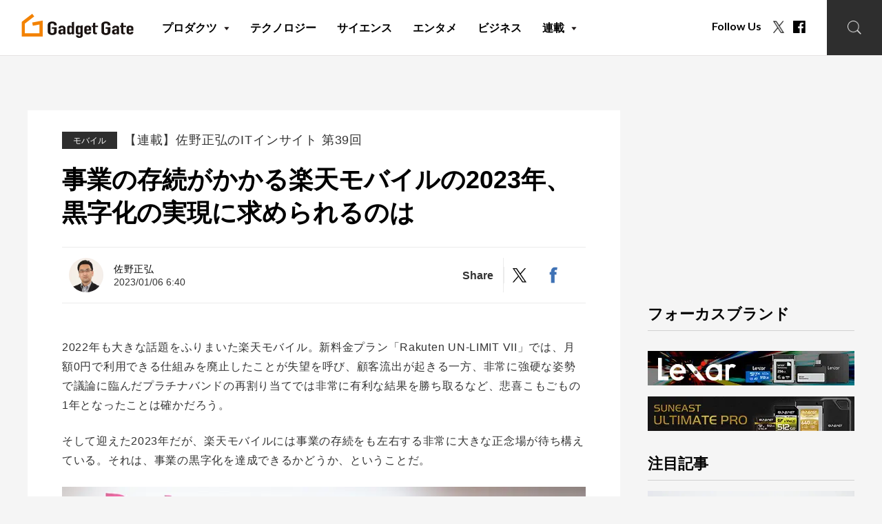

--- FILE ---
content_type: text/html; charset=UTF-8
request_url: https://gadget.phileweb.com/post-26272/
body_size: 21776
content:
<!DOCTYPE html>
<html lang="ja">
<head>
<meta charset="UTF-8">
<meta name="keywords" content="楽天,楽天モバイル">
<meta name="description" content="2022年も大きな話題をふりまいた楽天モバイル。新料金プラン「Rakuten UN-LIMIT VII」では月額0円で利用できる仕組みを廃止したことが失望を呼ぶなど、悲喜こもごもの1年となった。本稿では、同社が掲げる「2023年中の単月黒字化」に焦点を当て、2023年の動向や展望について考察する。">
<!-- OGP -->
<meta property="og:url" content="https://gadget.phileweb.com/post-26272/">
<meta property="og:image:type" content="image/png">
<meta property="og:image:width" content="1200">
<meta property="og:image:height" content="630">
<meta property="og:image" content="https://gadget.phileweb.com/wp-content/uploads/2023/01/P2250164.jpg">
<meta property="og:title" content="事業の存続がかかる楽天モバイルの2023年、黒字化の実現に求められるのは  |  Gadget Gate">
<meta property="og:description" content="2022年も大きな話題をふりまいた楽天モバイル。新料金プラン「Rakuten UN-LIMIT VII」では月額0円で利用できる仕組みを廃止したことが失望を呼ぶなど、悲喜こもごもの1年となった。本稿では、同社が掲げる「2023年中の単月黒字化」に焦点を当て、2023年の動向や展望について考察する。">
<meta property="og:site_name" content="Gadget Gate">
<meta property="og:type" content="website">
<meta property="og:locale" content="ja_JP">
<meta name="twitter:card" content="summary_large_image" />
<meta name="twitter:site" content="@gadget_gate" /><meta name="viewport" content="width=device-width, initial-scale=1.0, minimum-scale=1.0, maximum-scale=1.0">
<meta http-equiv="X-UA-Compatible" content="IE=edge">
<meta http-equiv="x-dns-prefetch-control" content="on">
<link rel="shortcut icon" href="https://gadget.phileweb.com/wp-content/themes/gadgetgate/assets/images/favicon.ico" />
<title>事業の存続がかかる楽天モバイルの2023年、黒字化の実現に求められるのは  |  Gadget Gate</title>
<script src="https://ajax.googleapis.com/ajax/libs/jquery/3.3.1/jquery.min.js"></script>
<meta name='robots' content='max-image-preview:large' />
<link rel="alternate" type="application/rss+xml" title="Gadget Gate &raquo; フィード" href="https://gadget.phileweb.com/feed/" />
<link rel="alternate" type="application/rss+xml" title="Gadget Gate &raquo; コメントフィード" href="https://gadget.phileweb.com/comments/feed/" />
<script type="text/javascript">
/* <![CDATA[ */
window._wpemojiSettings = {"baseUrl":"https:\/\/s.w.org\/images\/core\/emoji\/15.0.3\/72x72\/","ext":".png","svgUrl":"https:\/\/s.w.org\/images\/core\/emoji\/15.0.3\/svg\/","svgExt":".svg","source":{"concatemoji":"https:\/\/gadget.phileweb.com\/wp-includes\/js\/wp-emoji-release.min.js?ver=51b9cc91236af6dac493d9bda65b012a"}};
/*! This file is auto-generated */
!function(i,n){var o,s,e;function c(e){try{var t={supportTests:e,timestamp:(new Date).valueOf()};sessionStorage.setItem(o,JSON.stringify(t))}catch(e){}}function p(e,t,n){e.clearRect(0,0,e.canvas.width,e.canvas.height),e.fillText(t,0,0);var t=new Uint32Array(e.getImageData(0,0,e.canvas.width,e.canvas.height).data),r=(e.clearRect(0,0,e.canvas.width,e.canvas.height),e.fillText(n,0,0),new Uint32Array(e.getImageData(0,0,e.canvas.width,e.canvas.height).data));return t.every(function(e,t){return e===r[t]})}function u(e,t,n){switch(t){case"flag":return n(e,"\ud83c\udff3\ufe0f\u200d\u26a7\ufe0f","\ud83c\udff3\ufe0f\u200b\u26a7\ufe0f")?!1:!n(e,"\ud83c\uddfa\ud83c\uddf3","\ud83c\uddfa\u200b\ud83c\uddf3")&&!n(e,"\ud83c\udff4\udb40\udc67\udb40\udc62\udb40\udc65\udb40\udc6e\udb40\udc67\udb40\udc7f","\ud83c\udff4\u200b\udb40\udc67\u200b\udb40\udc62\u200b\udb40\udc65\u200b\udb40\udc6e\u200b\udb40\udc67\u200b\udb40\udc7f");case"emoji":return!n(e,"\ud83d\udc26\u200d\u2b1b","\ud83d\udc26\u200b\u2b1b")}return!1}function f(e,t,n){var r="undefined"!=typeof WorkerGlobalScope&&self instanceof WorkerGlobalScope?new OffscreenCanvas(300,150):i.createElement("canvas"),a=r.getContext("2d",{willReadFrequently:!0}),o=(a.textBaseline="top",a.font="600 32px Arial",{});return e.forEach(function(e){o[e]=t(a,e,n)}),o}function t(e){var t=i.createElement("script");t.src=e,t.defer=!0,i.head.appendChild(t)}"undefined"!=typeof Promise&&(o="wpEmojiSettingsSupports",s=["flag","emoji"],n.supports={everything:!0,everythingExceptFlag:!0},e=new Promise(function(e){i.addEventListener("DOMContentLoaded",e,{once:!0})}),new Promise(function(t){var n=function(){try{var e=JSON.parse(sessionStorage.getItem(o));if("object"==typeof e&&"number"==typeof e.timestamp&&(new Date).valueOf()<e.timestamp+604800&&"object"==typeof e.supportTests)return e.supportTests}catch(e){}return null}();if(!n){if("undefined"!=typeof Worker&&"undefined"!=typeof OffscreenCanvas&&"undefined"!=typeof URL&&URL.createObjectURL&&"undefined"!=typeof Blob)try{var e="postMessage("+f.toString()+"("+[JSON.stringify(s),u.toString(),p.toString()].join(",")+"));",r=new Blob([e],{type:"text/javascript"}),a=new Worker(URL.createObjectURL(r),{name:"wpTestEmojiSupports"});return void(a.onmessage=function(e){c(n=e.data),a.terminate(),t(n)})}catch(e){}c(n=f(s,u,p))}t(n)}).then(function(e){for(var t in e)n.supports[t]=e[t],n.supports.everything=n.supports.everything&&n.supports[t],"flag"!==t&&(n.supports.everythingExceptFlag=n.supports.everythingExceptFlag&&n.supports[t]);n.supports.everythingExceptFlag=n.supports.everythingExceptFlag&&!n.supports.flag,n.DOMReady=!1,n.readyCallback=function(){n.DOMReady=!0}}).then(function(){return e}).then(function(){var e;n.supports.everything||(n.readyCallback(),(e=n.source||{}).concatemoji?t(e.concatemoji):e.wpemoji&&e.twemoji&&(t(e.twemoji),t(e.wpemoji)))}))}((window,document),window._wpemojiSettings);
/* ]]> */
</script>
<style id='wp-emoji-styles-inline-css' type='text/css'>

	img.wp-smiley, img.emoji {
		display: inline !important;
		border: none !important;
		box-shadow: none !important;
		height: 1em !important;
		width: 1em !important;
		margin: 0 0.07em !important;
		vertical-align: -0.1em !important;
		background: none !important;
		padding: 0 !important;
	}
</style>
<link rel='stylesheet' id='wp-block-library-css' href='https://gadget.phileweb.com/wp-includes/css/dist/block-library/style.min.css?ver=51b9cc91236af6dac493d9bda65b012a' type='text/css' media='all' />
<style id='wp-block-library-theme-inline-css' type='text/css'>
.wp-block-audio :where(figcaption){color:#555;font-size:13px;text-align:center}.is-dark-theme .wp-block-audio :where(figcaption){color:#ffffffa6}.wp-block-audio{margin:0 0 1em}.wp-block-code{border:1px solid #ccc;border-radius:4px;font-family:Menlo,Consolas,monaco,monospace;padding:.8em 1em}.wp-block-embed :where(figcaption){color:#555;font-size:13px;text-align:center}.is-dark-theme .wp-block-embed :where(figcaption){color:#ffffffa6}.wp-block-embed{margin:0 0 1em}.blocks-gallery-caption{color:#555;font-size:13px;text-align:center}.is-dark-theme .blocks-gallery-caption{color:#ffffffa6}:root :where(.wp-block-image figcaption){color:#555;font-size:13px;text-align:center}.is-dark-theme :root :where(.wp-block-image figcaption){color:#ffffffa6}.wp-block-image{margin:0 0 1em}.wp-block-pullquote{border-bottom:4px solid;border-top:4px solid;color:currentColor;margin-bottom:1.75em}.wp-block-pullquote cite,.wp-block-pullquote footer,.wp-block-pullquote__citation{color:currentColor;font-size:.8125em;font-style:normal;text-transform:uppercase}.wp-block-quote{border-left:.25em solid;margin:0 0 1.75em;padding-left:1em}.wp-block-quote cite,.wp-block-quote footer{color:currentColor;font-size:.8125em;font-style:normal;position:relative}.wp-block-quote.has-text-align-right{border-left:none;border-right:.25em solid;padding-left:0;padding-right:1em}.wp-block-quote.has-text-align-center{border:none;padding-left:0}.wp-block-quote.is-large,.wp-block-quote.is-style-large,.wp-block-quote.is-style-plain{border:none}.wp-block-search .wp-block-search__label{font-weight:700}.wp-block-search__button{border:1px solid #ccc;padding:.375em .625em}:where(.wp-block-group.has-background){padding:1.25em 2.375em}.wp-block-separator.has-css-opacity{opacity:.4}.wp-block-separator{border:none;border-bottom:2px solid;margin-left:auto;margin-right:auto}.wp-block-separator.has-alpha-channel-opacity{opacity:1}.wp-block-separator:not(.is-style-wide):not(.is-style-dots){width:100px}.wp-block-separator.has-background:not(.is-style-dots){border-bottom:none;height:1px}.wp-block-separator.has-background:not(.is-style-wide):not(.is-style-dots){height:2px}.wp-block-table{margin:0 0 1em}.wp-block-table td,.wp-block-table th{word-break:normal}.wp-block-table :where(figcaption){color:#555;font-size:13px;text-align:center}.is-dark-theme .wp-block-table :where(figcaption){color:#ffffffa6}.wp-block-video :where(figcaption){color:#555;font-size:13px;text-align:center}.is-dark-theme .wp-block-video :where(figcaption){color:#ffffffa6}.wp-block-video{margin:0 0 1em}:root :where(.wp-block-template-part.has-background){margin-bottom:0;margin-top:0;padding:1.25em 2.375em}
</style>
<style id='classic-theme-styles-inline-css' type='text/css'>
/*! This file is auto-generated */
.wp-block-button__link{color:#fff;background-color:#32373c;border-radius:9999px;box-shadow:none;text-decoration:none;padding:calc(.667em + 2px) calc(1.333em + 2px);font-size:1.125em}.wp-block-file__button{background:#32373c;color:#fff;text-decoration:none}
</style>
<style id='global-styles-inline-css' type='text/css'>
:root{--wp--preset--aspect-ratio--square: 1;--wp--preset--aspect-ratio--4-3: 4/3;--wp--preset--aspect-ratio--3-4: 3/4;--wp--preset--aspect-ratio--3-2: 3/2;--wp--preset--aspect-ratio--2-3: 2/3;--wp--preset--aspect-ratio--16-9: 16/9;--wp--preset--aspect-ratio--9-16: 9/16;--wp--preset--color--black: #000000;--wp--preset--color--cyan-bluish-gray: #abb8c3;--wp--preset--color--white: #FFF;--wp--preset--color--pale-pink: #f78da7;--wp--preset--color--vivid-red: #cf2e2e;--wp--preset--color--luminous-vivid-orange: #ff6900;--wp--preset--color--luminous-vivid-amber: #fcb900;--wp--preset--color--light-green-cyan: #7bdcb5;--wp--preset--color--vivid-green-cyan: #00d084;--wp--preset--color--pale-cyan-blue: #8ed1fc;--wp--preset--color--vivid-cyan-blue: #0693e3;--wp--preset--color--vivid-purple: #9b51e0;--wp--preset--color--primary: #0073a8;--wp--preset--color--secondary: #005075;--wp--preset--color--dark-gray: #111;--wp--preset--color--light-gray: #767676;--wp--preset--gradient--vivid-cyan-blue-to-vivid-purple: linear-gradient(135deg,rgba(6,147,227,1) 0%,rgb(155,81,224) 100%);--wp--preset--gradient--light-green-cyan-to-vivid-green-cyan: linear-gradient(135deg,rgb(122,220,180) 0%,rgb(0,208,130) 100%);--wp--preset--gradient--luminous-vivid-amber-to-luminous-vivid-orange: linear-gradient(135deg,rgba(252,185,0,1) 0%,rgba(255,105,0,1) 100%);--wp--preset--gradient--luminous-vivid-orange-to-vivid-red: linear-gradient(135deg,rgba(255,105,0,1) 0%,rgb(207,46,46) 100%);--wp--preset--gradient--very-light-gray-to-cyan-bluish-gray: linear-gradient(135deg,rgb(238,238,238) 0%,rgb(169,184,195) 100%);--wp--preset--gradient--cool-to-warm-spectrum: linear-gradient(135deg,rgb(74,234,220) 0%,rgb(151,120,209) 20%,rgb(207,42,186) 40%,rgb(238,44,130) 60%,rgb(251,105,98) 80%,rgb(254,248,76) 100%);--wp--preset--gradient--blush-light-purple: linear-gradient(135deg,rgb(255,206,236) 0%,rgb(152,150,240) 100%);--wp--preset--gradient--blush-bordeaux: linear-gradient(135deg,rgb(254,205,165) 0%,rgb(254,45,45) 50%,rgb(107,0,62) 100%);--wp--preset--gradient--luminous-dusk: linear-gradient(135deg,rgb(255,203,112) 0%,rgb(199,81,192) 50%,rgb(65,88,208) 100%);--wp--preset--gradient--pale-ocean: linear-gradient(135deg,rgb(255,245,203) 0%,rgb(182,227,212) 50%,rgb(51,167,181) 100%);--wp--preset--gradient--electric-grass: linear-gradient(135deg,rgb(202,248,128) 0%,rgb(113,206,126) 100%);--wp--preset--gradient--midnight: linear-gradient(135deg,rgb(2,3,129) 0%,rgb(40,116,252) 100%);--wp--preset--font-size--small: 19.5px;--wp--preset--font-size--medium: 20px;--wp--preset--font-size--large: 36.5px;--wp--preset--font-size--x-large: 42px;--wp--preset--font-size--normal: 22px;--wp--preset--font-size--huge: 49.5px;--wp--preset--spacing--20: 0.44rem;--wp--preset--spacing--30: 0.67rem;--wp--preset--spacing--40: 1rem;--wp--preset--spacing--50: 1.5rem;--wp--preset--spacing--60: 2.25rem;--wp--preset--spacing--70: 3.38rem;--wp--preset--spacing--80: 5.06rem;--wp--preset--shadow--natural: 6px 6px 9px rgba(0, 0, 0, 0.2);--wp--preset--shadow--deep: 12px 12px 50px rgba(0, 0, 0, 0.4);--wp--preset--shadow--sharp: 6px 6px 0px rgba(0, 0, 0, 0.2);--wp--preset--shadow--outlined: 6px 6px 0px -3px rgba(255, 255, 255, 1), 6px 6px rgba(0, 0, 0, 1);--wp--preset--shadow--crisp: 6px 6px 0px rgba(0, 0, 0, 1);}:where(.is-layout-flex){gap: 0.5em;}:where(.is-layout-grid){gap: 0.5em;}body .is-layout-flex{display: flex;}.is-layout-flex{flex-wrap: wrap;align-items: center;}.is-layout-flex > :is(*, div){margin: 0;}body .is-layout-grid{display: grid;}.is-layout-grid > :is(*, div){margin: 0;}:where(.wp-block-columns.is-layout-flex){gap: 2em;}:where(.wp-block-columns.is-layout-grid){gap: 2em;}:where(.wp-block-post-template.is-layout-flex){gap: 1.25em;}:where(.wp-block-post-template.is-layout-grid){gap: 1.25em;}.has-black-color{color: var(--wp--preset--color--black) !important;}.has-cyan-bluish-gray-color{color: var(--wp--preset--color--cyan-bluish-gray) !important;}.has-white-color{color: var(--wp--preset--color--white) !important;}.has-pale-pink-color{color: var(--wp--preset--color--pale-pink) !important;}.has-vivid-red-color{color: var(--wp--preset--color--vivid-red) !important;}.has-luminous-vivid-orange-color{color: var(--wp--preset--color--luminous-vivid-orange) !important;}.has-luminous-vivid-amber-color{color: var(--wp--preset--color--luminous-vivid-amber) !important;}.has-light-green-cyan-color{color: var(--wp--preset--color--light-green-cyan) !important;}.has-vivid-green-cyan-color{color: var(--wp--preset--color--vivid-green-cyan) !important;}.has-pale-cyan-blue-color{color: var(--wp--preset--color--pale-cyan-blue) !important;}.has-vivid-cyan-blue-color{color: var(--wp--preset--color--vivid-cyan-blue) !important;}.has-vivid-purple-color{color: var(--wp--preset--color--vivid-purple) !important;}.has-black-background-color{background-color: var(--wp--preset--color--black) !important;}.has-cyan-bluish-gray-background-color{background-color: var(--wp--preset--color--cyan-bluish-gray) !important;}.has-white-background-color{background-color: var(--wp--preset--color--white) !important;}.has-pale-pink-background-color{background-color: var(--wp--preset--color--pale-pink) !important;}.has-vivid-red-background-color{background-color: var(--wp--preset--color--vivid-red) !important;}.has-luminous-vivid-orange-background-color{background-color: var(--wp--preset--color--luminous-vivid-orange) !important;}.has-luminous-vivid-amber-background-color{background-color: var(--wp--preset--color--luminous-vivid-amber) !important;}.has-light-green-cyan-background-color{background-color: var(--wp--preset--color--light-green-cyan) !important;}.has-vivid-green-cyan-background-color{background-color: var(--wp--preset--color--vivid-green-cyan) !important;}.has-pale-cyan-blue-background-color{background-color: var(--wp--preset--color--pale-cyan-blue) !important;}.has-vivid-cyan-blue-background-color{background-color: var(--wp--preset--color--vivid-cyan-blue) !important;}.has-vivid-purple-background-color{background-color: var(--wp--preset--color--vivid-purple) !important;}.has-black-border-color{border-color: var(--wp--preset--color--black) !important;}.has-cyan-bluish-gray-border-color{border-color: var(--wp--preset--color--cyan-bluish-gray) !important;}.has-white-border-color{border-color: var(--wp--preset--color--white) !important;}.has-pale-pink-border-color{border-color: var(--wp--preset--color--pale-pink) !important;}.has-vivid-red-border-color{border-color: var(--wp--preset--color--vivid-red) !important;}.has-luminous-vivid-orange-border-color{border-color: var(--wp--preset--color--luminous-vivid-orange) !important;}.has-luminous-vivid-amber-border-color{border-color: var(--wp--preset--color--luminous-vivid-amber) !important;}.has-light-green-cyan-border-color{border-color: var(--wp--preset--color--light-green-cyan) !important;}.has-vivid-green-cyan-border-color{border-color: var(--wp--preset--color--vivid-green-cyan) !important;}.has-pale-cyan-blue-border-color{border-color: var(--wp--preset--color--pale-cyan-blue) !important;}.has-vivid-cyan-blue-border-color{border-color: var(--wp--preset--color--vivid-cyan-blue) !important;}.has-vivid-purple-border-color{border-color: var(--wp--preset--color--vivid-purple) !important;}.has-vivid-cyan-blue-to-vivid-purple-gradient-background{background: var(--wp--preset--gradient--vivid-cyan-blue-to-vivid-purple) !important;}.has-light-green-cyan-to-vivid-green-cyan-gradient-background{background: var(--wp--preset--gradient--light-green-cyan-to-vivid-green-cyan) !important;}.has-luminous-vivid-amber-to-luminous-vivid-orange-gradient-background{background: var(--wp--preset--gradient--luminous-vivid-amber-to-luminous-vivid-orange) !important;}.has-luminous-vivid-orange-to-vivid-red-gradient-background{background: var(--wp--preset--gradient--luminous-vivid-orange-to-vivid-red) !important;}.has-very-light-gray-to-cyan-bluish-gray-gradient-background{background: var(--wp--preset--gradient--very-light-gray-to-cyan-bluish-gray) !important;}.has-cool-to-warm-spectrum-gradient-background{background: var(--wp--preset--gradient--cool-to-warm-spectrum) !important;}.has-blush-light-purple-gradient-background{background: var(--wp--preset--gradient--blush-light-purple) !important;}.has-blush-bordeaux-gradient-background{background: var(--wp--preset--gradient--blush-bordeaux) !important;}.has-luminous-dusk-gradient-background{background: var(--wp--preset--gradient--luminous-dusk) !important;}.has-pale-ocean-gradient-background{background: var(--wp--preset--gradient--pale-ocean) !important;}.has-electric-grass-gradient-background{background: var(--wp--preset--gradient--electric-grass) !important;}.has-midnight-gradient-background{background: var(--wp--preset--gradient--midnight) !important;}.has-small-font-size{font-size: var(--wp--preset--font-size--small) !important;}.has-medium-font-size{font-size: var(--wp--preset--font-size--medium) !important;}.has-large-font-size{font-size: var(--wp--preset--font-size--large) !important;}.has-x-large-font-size{font-size: var(--wp--preset--font-size--x-large) !important;}
:where(.wp-block-post-template.is-layout-flex){gap: 1.25em;}:where(.wp-block-post-template.is-layout-grid){gap: 1.25em;}
:where(.wp-block-columns.is-layout-flex){gap: 2em;}:where(.wp-block-columns.is-layout-grid){gap: 2em;}
:root :where(.wp-block-pullquote){font-size: 1.5em;line-height: 1.6;}
</style>
<link rel='stylesheet' id='wp-pagenavi-css' href='https://gadget.phileweb.com/wp-content/plugins/wp-pagenavi/pagenavi-css.css?ver=2.70' type='text/css' media='all' />
<link rel='stylesheet' id='twentynineteen-style-css' href='https://gadget.phileweb.com/wp-content/themes/gadgetgate/style.css?ver=1.0.0' type='text/css' media='all' />
<link rel='stylesheet' id='twentynineteen-print-style-css' href='https://gadget.phileweb.com/wp-content/themes/gadgetgate/print.css?ver=1.0.0' type='text/css' media='print' />
<script type="text/javascript" src="https://gadget.phileweb.com/wp-content/themes/gadgetgate/assets/js/script.js?ver=1.0" id="script-js"></script>
<script type="text/javascript" src="https://gadget.phileweb.com/wp-content/themes/gadgetgate/assets/js/lazysizes.min.js?ver=1.0" id="lazysizes.min-js"></script>
<link rel="https://api.w.org/" href="https://gadget.phileweb.com/wp-json/" /><link rel="alternate" title="JSON" type="application/json" href="https://gadget.phileweb.com/wp-json/wp/v2/posts/26272" /><link rel="EditURI" type="application/rsd+xml" title="RSD" href="https://gadget.phileweb.com/xmlrpc.php?rsd" />
<link rel="canonical" href="https://gadget.phileweb.com/post-26272/" />
<link rel='shortlink' href='https://gadget.phileweb.com/?p=26272' />
<link rel="alternate" title="oEmbed (JSON)" type="application/json+oembed" href="https://gadget.phileweb.com/wp-json/oembed/1.0/embed?url=https%3A%2F%2Fgadget.phileweb.com%2Fpost-26272%2F" />
<link rel="alternate" title="oEmbed (XML)" type="text/xml+oembed" href="https://gadget.phileweb.com/wp-json/oembed/1.0/embed?url=https%3A%2F%2Fgadget.phileweb.com%2Fpost-26272%2F&#038;format=xml" />
<link rel="icon" href="https://gadget.phileweb.com/wp-content/uploads/2024/10/cropped-gglogo-32x32.jpg" sizes="32x32" />
<link rel="icon" href="https://gadget.phileweb.com/wp-content/uploads/2024/10/cropped-gglogo-192x192.jpg" sizes="192x192" />
<link rel="apple-touch-icon" href="https://gadget.phileweb.com/wp-content/uploads/2024/10/cropped-gglogo-180x180.jpg" />
<meta name="msapplication-TileImage" content="https://gadget.phileweb.com/wp-content/uploads/2024/10/cropped-gglogo-270x270.jpg" />
<style type="text/css">a.nordot-read-more { }</style><!-- PC/SP共通headタグ/記事ページ -->
<script type="application/javascript" src="//anymind360.com/js/7842/ats.js"></script>
<script async='async' src='https://www.googletagservices.com/tag/js/gpt.js'></script>
<script>
    var slotBasePath = '/83555300,10444482/ongenpublisher/gadgetgate/';
    var slot = ['PC', 'SP'];
    slot['PC'] = {
    PW_pc_all_billboard : [[1, 1], [728, 90], [970, 90], [970, 250], 'fluid'],
    PW_pc_all_right_1st : [[1, 1], [300, 250], 'fluid'],
    PW_pc_all_right_2nd : [[1, 1], [300, 250], [336, 280], [300, 600], 'fluid'],
    PW_pc_article_underarticle_left : [[1, 1], [320, 180], [300, 250], [336, 280], 'fluid'],
    PW_pc_article_underarticle_right : [[1, 1], [320, 180], [300, 250], [336, 280], 'fluid'],
    };
    slot['SP'] = {
    PW_sp_all_footeroverlay : [[1, 1], [320, 50], [320, 100]],
    PW_sp_article_underarticle : [[1, 1], [320, 180], [300, 250], [336, 280], [300, 600], 'fluid'],
    };
  
    var device = /ip(hone|od)|android.*(mobile|mini)/i.test(navigator.userAgent) ||
      /Opera Mobi|Mobile.+Firefox|^HTC|Fennec|IEMobile|BlackBerry|BB10.*Mobile|GT-.*Build\/GINGERBREAD|SymbianOS.*AppleWebKit/.test(navigator.userAgent)
      ? 'SP' : 'PC';
  
        window.googletag = window.googletag || {cmd: []};
        var _AdSlots = [];
        googletag.cmd.push(function() {
            var i = 0;
            for( var unit in slot[device] ) {
                _AdSlots[i] = googletag.defineSlot(slotBasePath+unit, slot[device][unit], unit).addService(googletag.pubads());
                i++;
            }
            googletag.pubads().enableSingleRequest();
            googletag.pubads().collapseEmptyDivs();
            googletag.enableServices();
        });
  </script>
<!-- Global site tag (gtag.js) - Google Analytics -->
<script async src="https://www.googletagmanager.com/gtag/js?id=G-B24NWN4K10"></script>
<script>
window.dataLayer = window.dataLayer || [];
function gtag(){dataLayer.push(arguments);}
gtag('js', new Date());
gtag('config', 'G-B24NWN4K10');
</script>
<!-- Microsoft Clarity -->
<script type="text/javascript">
(function(c,l,a,r,i,t,y){
c[a]=c[a]||function(){(c[a].q=c[a].q||[]).push(arguments)};
t=l.createElement(r);t.async=1;t.src="https://www.clarity.ms/tag/"+i;
y=l.getElementsByTagName(r)[0];y.parentNode.insertBefore(t,y);
})(window, document, "clarity", "script", "g4n2xd8w6e");
</script>
</head>
<div id="fb-root"></div>
<script async defer crossorigin="anonymous" src="https://connect.facebook.net/ja_JP/sdk.js#xfbml=1&version=v14.0" nonce="xY9bVoog"></script>
<body class="post-template-default single single-post postid-26272 single-format-standard wp-embed-responsive singular image-filters-enabled">
<div id="page--top"></div>
<div class="clearance--box"></div>
<header class="l--header">
<div class="l--header__inner">
        <aside class="l--header-logo"><a href="https://gadget.phileweb.com"><svg id="グループ_66" data-name="グループ 66" xmlns="http://www.w3.org/2000/svg" xmlns:xlink="http://www.w3.org/1999/xlink" width="539.275" height="116.173" viewBox="0 0 539.275 116.173">
  <defs>
    <clipPath id="clip-path">
      <rect id="長方形_5" data-name="長方形 5" width="539.275" height="116.173" transform="translate(0 0)" fill="none"/>
    </clipPath>
  </defs>
  <g id="グループ_65" data-name="グループ 65" clip-path="url(#clip-path)">
    <path id="パス_23" data-name="パス 23" d="M126.375,52.759a12.469,12.469,0,0,1,1.89-6.84,15.907,15.907,0,0,1,5.04-4.95,24.32,24.32,0,0,1,6.867-2.88,30.822,30.822,0,0,1,15.5,0,26.264,26.264,0,0,1,6.993,2.88,16.39,16.39,0,0,1,4.914,4.95,12.469,12.469,0,0,1,1.89,6.84V56H156.615v-3.24a5.339,5.339,0,0,0-2.583-4.9,12.65,12.65,0,0,0-12.222,0,5.335,5.335,0,0,0-2.583,4.9V86.6a5.331,5.331,0,0,0,2.583,4.9,12.643,12.643,0,0,0,12.222,0,5.335,5.335,0,0,0,2.583-4.9V72.539H146.409v-8.1h23.058V86.6a12.352,12.352,0,0,1-1.89,6.931,15.814,15.814,0,0,1-4.914,4.769,24.54,24.54,0,0,1-6.993,2.97,30.822,30.822,0,0,1-15.5,0A22.791,22.791,0,0,1,133.3,98.3a15.381,15.381,0,0,1-5.04-4.769,12.352,12.352,0,0,1-1.89-6.931Z" fill="#1a1311"/>
    <path id="パス_24" data-name="パス 24" d="M200.417,98.871V94.606H200.2a18.5,18.5,0,0,1-4.422,3.527,13.185,13.185,0,0,1-6.277,1.23,18.287,18.287,0,0,1-3.986-.451,11.5,11.5,0,0,1-3.876-1.682,8.373,8.373,0,0,1-3-3.32,12.013,12.013,0,0,1-1.146-5.617,22.544,22.544,0,0,1,.764-6.192,9.139,9.139,0,0,1,2.839-4.468,12.759,12.759,0,0,1,5.35-2.583,35.786,35.786,0,0,1,8.626-.862h1.2a8.356,8.356,0,0,1,1.2.082,8.778,8.778,0,0,0,1.31.082c.509,0,1.055.029,1.638.082V70.089a5.219,5.219,0,0,0-1.2-3.527q-1.2-1.392-4.368-1.393a7.694,7.694,0,0,0-3.985,1.065c-1.2.712-1.984,2.751-2.347,4.116H177.707c.289-3.716,1.965-7.723,5.022-10.019a16.974,16.974,0,0,1,5.241-2.583,23.312,23.312,0,0,1,6.878-.943,25.234,25.234,0,0,1,6.551.82,16.433,16.433,0,0,1,5.351,2.46,12.3,12.3,0,0,1,3.494,4.1,12.048,12.048,0,0,1,1.31,5.741V98.871Zm0-17.876a24.172,24.172,0,0,0-3.057-.246,13.788,13.788,0,0,0-6.169,1.27,4.7,4.7,0,0,0-2.566,4.634,5.113,5.113,0,0,0,1.528,3.854,5.876,5.876,0,0,0,4.259,1.475,6.472,6.472,0,0,0,4.422-1.393,4.971,4.971,0,0,0,1.583-3.936Z" fill="#1a1311"/>
    <path id="パス_25" data-name="パス 25" d="M241.907,98.871V95.1q-1.094.9-2.075,1.681a11.386,11.386,0,0,1-2.183,1.353,12.232,12.232,0,0,1-2.73.9,17.418,17.418,0,0,1-3.6.328q-6.988,0-9.718-3.936a9.239,9.239,0,0,1-1.419-3.444,27.4,27.4,0,0,1-.437-5.494V70.663a48.165,48.165,0,0,1,.328-6.642q.654-4.1,5.131-6.15a14.108,14.108,0,0,1,6.224-1.066,14.619,14.619,0,0,1,5.841,1.107,12.68,12.68,0,0,1,4.423,3.158h.218V40.487l11.137-2V98.871Zm-11.028-13.53a6.156,6.156,0,0,0,1.31,4.1A5.123,5.123,0,0,0,236.338,91a5.664,5.664,0,0,0,4.04-1.435,4.881,4.881,0,0,0,1.529-3.731V69.679a3.979,3.979,0,0,0-1.584-3.239,6.164,6.164,0,0,0-3.985-1.271q-3.168,0-4.313,1.476a5.455,5.455,0,0,0-1.146,3.444Z" fill="#1a1311"/>
    <path id="パス_26" data-name="パス 26" d="M272.7,103.709a4.185,4.185,0,0,0,1.583,2.788,6.3,6.3,0,0,0,4.313,1.311,5.219,5.219,0,0,0,3.931-1.27,4.532,4.532,0,0,0,1.2-3.239V95.1h-.217a12.7,12.7,0,0,1-4.422,3.157,14.926,14.926,0,0,1-5.951,1.107q-6.99,0-9.717-3.936A9.222,9.222,0,0,1,262,91.982a27.387,27.387,0,0,1-.437-5.493V70.663a48.551,48.551,0,0,1,.327-6.643q.656-4.1,5.132-6.149a14.1,14.1,0,0,1,6.224-1.066,16.634,16.634,0,0,1,3.549.328,12.5,12.5,0,0,1,2.675.9,11.517,11.517,0,0,1,2.183,1.353q.982.78,2.074,1.681V57.3l11.138-2v48.658a10.917,10.917,0,0,1-.929,4.305,10.372,10.372,0,0,1-3,3.895,15.882,15.882,0,0,1-5.241,2.91,22.868,22.868,0,0,1-7.534,1.108,23.814,23.814,0,0,1-5.24-.615,15.508,15.508,0,0,1-5.023-2.091,13.189,13.189,0,0,1-4.094-3.731,13.484,13.484,0,0,1-2.239-6.027Zm0-17.63a5.45,5.45,0,0,0,1.146,3.443Q274.989,91,278.155,91a6.154,6.154,0,0,0,3.985-1.272,3.973,3.973,0,0,0,1.583-3.238V70.335A4.887,4.887,0,0,0,282.2,66.6a5.672,5.672,0,0,0-4.04-1.434,5.126,5.126,0,0,0-4.148,1.557,6.161,6.161,0,0,0-1.311,4.1Z" fill="#1a1311"/>
    <path id="パス_27" data-name="パス 27" d="M335.587,81.242H313.531V86.9a3.519,3.519,0,0,0,1.474,3.034A6.664,6.664,0,0,0,318.99,91q3.165,0,4.2-1.394a6.351,6.351,0,0,0,1.255-2.788h11.138a10.553,10.553,0,0,1-4.478,8.856,16.563,16.563,0,0,1-5.24,2.706,22.406,22.406,0,0,1-6.879.985,21.648,21.648,0,0,1-8.9-1.641,13.644,13.644,0,0,1-5.624-4.346,9.495,9.495,0,0,1-1.637-3.772,23.253,23.253,0,0,1-.437-4.674V71.238a23.277,23.277,0,0,1,.437-4.675,9.519,9.519,0,0,1,1.637-3.772,13.651,13.651,0,0,1,5.624-4.345,21.664,21.664,0,0,1,8.9-1.641,22.943,22.943,0,0,1,6.934.984,16.518,16.518,0,0,1,5.294,2.706,11.629,11.629,0,0,1,4.369,9.266Zm-22.056-6.561h10.918V69.925a4.311,4.311,0,0,0-1.474-3.567,7.272,7.272,0,0,0-7.97,0,4.311,4.311,0,0,0-1.474,3.567Z" fill="#1a1311"/>
    <path id="パス_28" data-name="パス 28" d="M344.321,57.3V44.669l11.137-2V57.3h12.879v6.56H355.458V86.9a5.538,5.538,0,0,0,.382,2.3,2.5,2.5,0,0,0,1.255,1.23,5.881,5.881,0,0,0,2.129.492c.836.055,3.873.082,5.113.082l-2,7.872h-4.586a19.436,19.436,0,0,1-6.388-.9,11.786,11.786,0,0,1-4.094-2.3,8.56,8.56,0,0,1-2.238-3.157,9.054,9.054,0,0,1-.71-3.4V63.857h-5.568V57.3Z" fill="#1a1311"/>
    <path id="パス_29" data-name="パス 29" d="M384.717,52.759a12.469,12.469,0,0,1,1.89-6.84,15.9,15.9,0,0,1,5.04-4.95,24.307,24.307,0,0,1,6.867-2.88,30.822,30.822,0,0,1,15.5,0,26.265,26.265,0,0,1,6.993,2.88,16.391,16.391,0,0,1,4.914,4.95,12.469,12.469,0,0,1,1.89,6.84V56H414.957v-3.24a5.339,5.339,0,0,0-2.583-4.9,12.65,12.65,0,0,0-12.222,0,5.335,5.335,0,0,0-2.583,4.9V86.6a5.331,5.331,0,0,0,2.583,4.9,12.643,12.643,0,0,0,12.222,0,5.335,5.335,0,0,0,2.583-4.9V72.539H404.751v-8.1h23.058V86.6a12.352,12.352,0,0,1-1.89,6.931,15.815,15.815,0,0,1-4.914,4.769,24.54,24.54,0,0,1-6.993,2.97,30.822,30.822,0,0,1-15.5,0,22.78,22.78,0,0,1-6.867-2.97,15.371,15.371,0,0,1-5.04-4.769,12.352,12.352,0,0,1-1.89-6.931Z" fill="#1a1311"/>
    <path id="パス_30" data-name="パス 30" d="M458.759,98.871V94.606h-.218a18.533,18.533,0,0,1-4.422,3.527,13.192,13.192,0,0,1-6.278,1.23,18.271,18.271,0,0,1-3.985-.451,11.483,11.483,0,0,1-3.876-1.682,8.366,8.366,0,0,1-3-3.32,12,12,0,0,1-1.147-5.617A22.5,22.5,0,0,1,436.6,82.1a9.125,9.125,0,0,1,2.839-4.468,12.755,12.755,0,0,1,5.349-2.583,35.791,35.791,0,0,1,8.626-.862h1.2a8.377,8.377,0,0,1,1.2.082,8.773,8.773,0,0,0,1.309.082c.509,0,1.055.029,1.638.082V70.089a5.214,5.214,0,0,0-1.2-3.527q-1.2-1.392-4.367-1.393a7.7,7.7,0,0,0-3.986,1.065c-1.2.712-1.983,2.751-2.346,4.116h-10.81c.29-3.716,1.965-7.723,5.023-10.019a16.979,16.979,0,0,1,5.24-2.583,23.314,23.314,0,0,1,6.879-.943,25.239,25.239,0,0,1,6.551.82,16.427,16.427,0,0,1,5.35,2.46,12.3,12.3,0,0,1,3.494,4.1,12.048,12.048,0,0,1,1.311,5.741V98.871Zm0-17.876a24.158,24.158,0,0,0-3.057-.246,13.788,13.788,0,0,0-6.169,1.27,4.7,4.7,0,0,0-2.566,4.634,5.113,5.113,0,0,0,1.529,3.854,5.875,5.875,0,0,0,4.258,1.475,6.472,6.472,0,0,0,4.422-1.393,4.968,4.968,0,0,0,1.583-3.936Z" fill="#1a1311"/>
    <path id="パス_31" data-name="パス 31" d="M479.395,57.3V44.669l11.137-2V57.3h12.879v6.56H490.532V86.9a5.538,5.538,0,0,0,.382,2.3,2.5,2.5,0,0,0,1.255,1.23,5.881,5.881,0,0,0,2.129.492c.836.055,3.873.082,5.113.082l-2,7.872h-4.586a19.436,19.436,0,0,1-6.388-.9,11.786,11.786,0,0,1-4.094-2.3,8.56,8.56,0,0,1-2.238-3.157,9.054,9.054,0,0,1-.71-3.4V63.857h-5.568V57.3Z" fill="#1a1311"/>
    <path id="パス_32" data-name="パス 32" d="M539.275,81.242H517.219V86.9a3.519,3.519,0,0,0,1.474,3.034A6.664,6.664,0,0,0,522.678,91q3.165,0,4.2-1.394a6.352,6.352,0,0,0,1.255-2.788h11.138a10.553,10.553,0,0,1-4.478,8.856,16.563,16.563,0,0,1-5.24,2.706,22.406,22.406,0,0,1-6.879.985,21.647,21.647,0,0,1-8.9-1.641,13.644,13.644,0,0,1-5.624-4.346,9.494,9.494,0,0,1-1.637-3.772,23.251,23.251,0,0,1-.437-4.674V71.238a23.275,23.275,0,0,1,.437-4.675,9.519,9.519,0,0,1,1.637-3.772,13.651,13.651,0,0,1,5.624-4.345,21.664,21.664,0,0,1,8.9-1.641,22.943,22.943,0,0,1,6.934.984,16.518,16.518,0,0,1,5.294,2.706,11.629,11.629,0,0,1,4.369,9.266Zm-22.056-6.561h10.918V69.925a4.311,4.311,0,0,0-1.474-3.567,7.273,7.273,0,0,0-7.97,0,4.311,4.311,0,0,0-1.474,3.567Z" fill="#1a1311"/>
    <path id="パス_33" data-name="パス 33" d="M102.041,109.719H0V39.513L51.455,0,61.2,12.689,16,47.4V93.719H86.041V51.709l-31.645,6-2.98-15.72,50.625-9.6Z" fill="#f38200"/>
  </g>
</svg></a></aside>
        <div class="burger--wrap">
    <div class="burger">
        <div class="line"></div>
    </div>
    </div>
    <nav class="l--gmenuNav navigation">
    <div class="navigation--content">
	<div class="l--header-snsSMP">
	<h3 class="l--header-snsSMP-title">Follow Us</h3>
	<ul class="l--header-snsSMP-list">
	<li><a href="https://twitter.com/gadget_gate" class="snsSMP-tw" target="_blank"><img src="https://gadget.phileweb.com/wp-content/themes/gadgetgate/assets/images/common/parts/icon__sns__tw.png" alt="twitter" width="20" height="17"></a></li>
	<li><a href="https://www.facebook.com/gadgetgate.pw" class="snsSMP-tw" target="_blank"><img src="https://gadget.phileweb.com/wp-content/themes/gadgetgate/assets/images/common/parts/icon__sns__fb.png" alt="facebook" width="20" height="17"></a></li>
	</ul>
	</div>
    <ul class="l--gmenu-list">
                    <li class="smp--secondLevel"><a href="/category/products/"><span class="l--gmenu-listJp">プロダクツ<i></i></span></a>
        <ul class="sub__menu">
        <div class="sub__menu__container">
                                <li><a href="/category/products/mobile/">モバイル</a></li>
                                            <li><a href="/category/products/pc/">PC</a></li>
                                            <li><a href="/category/products/game/">ゲーム</a></li>
                                            <li><a href="/category/products/av/">AV</a></li>
                                            <li><a href="/category/products/home-health/">ホーム/ヘルス</a></li>
                            </div>
        </ul>
        </li>
                            <li><a href="/category/technology/"><span class="l--gmenu-listJp">テクノロジー</span></a></li>
                            <li><a href="/category/science/"><span class="l--gmenu-listJp">サイエンス</span></a></li>
                            <li><a href="/category/entertainment/"><span class="l--gmenu-listJp">エンタメ</span></a></li>
                            <li><a href="/category/business/"><span class="l--gmenu-listJp">ビジネス</span></a></li>
                            <li class="smp--secondLevel"><a href="/tag/serials/"><span class="l--gmenu-listJp">連載<i></i></span></a>
        <ul class="sub__menu">
        <div class="sub__menu__container">
                                <li><a href="/tag/sano-it-insight/">佐野正弘のITインサイト</a></li>
                                            <li><a href="/tag/nishida-next-gate/">西田宗千佳のネクストゲート</a></li>
                            </div>
        </ul>
        </li>
                </ul>
    </div>
    </nav>
	<div class="l--header-sns">
	<h3 class="l--header-sns-title">Follow Us</h3>
	<ul class="l--header-sns-list">
	<li><a href="https://twitter.com/gadget_gate" class="sns-tw" target="_blank"><img src="https://gadget.phileweb.com/wp-content/themes/gadgetgate/assets/images/common/parts/icon__sns__tw__bk.png" alt="x" width="20" height="17.5"></a></li>
	<li><a href="https://www.facebook.com/gadgetgate.pw" class="sns-tw" target="_blank"><img src="https://gadget.phileweb.com/wp-content/themes/gadgetgate/assets/images/common/parts/icon__sns__fb__bk.png" alt="facebook" width="20" height="17.5"></a></li>
	</ul>
	</div>
    <span class="l--header-search-icon"></span>
    <section class="l--header-search">
    <div class="l--header-search__inner">
    <div class="l--header-box">
    <form id="form" action="https://gadget.phileweb.com" method="get">
        <button type="submit" class="search-box-button">検索</button>
        <input class="search-box" name="s" type="text" placeholder="キーワードを入力">
    </form>
    </div>
    </div>
    </section>
</div>
</header>
<section class="b--header pc">
<div class="b--header__inner">
    <!-- PW_pc_all_billboard -->
    <div id='PW_pc_all_billboard'>
        <script>
        googletag.cmd.push(function() { googletag.display('PW_pc_all_billboard'); });
        </script>
    </div>
</div>
</section>
<article class="edit-post-layout l--wrapper single__smp post-26272">
<div class="l--container post-26272 post__single">
    <div class="l--content">
    <div class="cmn--contentsSingle editor-styles-wrapper">
    <main>
        <section class="p--singleMeta-primary">
        <ul class="p--singleMeta-primary-cate">
                                <li><a href="https://gadget.phileweb.com/category/products/mobile/" class="mobile--markSingle">モバイル</a></li>
                        </ul>
        <p class="p--singleMeta-primary-subcatch">【連載】佐野正弘のITインサイト 第39回</p>    </section>
    <h1 class="p--singleMeta-title">事業の存続がかかる楽天モバイルの2023年、黒字化の実現に求められるのは
    <div class="smp sp__singleBanner">
    <!-- PW_sp_all_header -->
    <script async src="https://pagead2.googlesyndication.com/pagead/js/adsbygoogle.js?client=ca-pub-2705624424000657"
        crossorigin="anonymous"></script>
    <!-- gadgetgate_sp_all_header_adsense_300x250 -->
    <ins class="adsbygoogle"
        style="display:inline-block;width:300px;height:250px"
        data-ad-client="ca-pub-2705624424000657"
        data-ad-slot="6694731556"></ins>
    <script>
        (adsbygoogle = window.adsbygoogle || []).push({});
    </script>
    </div>

    </h1>
    <section class="p--singleMeta-author upper">
    <div class="p--singleMeta-author__inner">
        <div class="p--singleMeta-author__profile">
                                    <picture class="p--singleMeta-author__profile__photo"><a href="https://gadget.phileweb.com/author/m-sano/"><img src="https://gadget.phileweb.com/wp-content/uploads/2022/08/sano_100x100.jpg" width="50" height="50"></a></picture>
                        <div class="p--singleMeta-author__profile__content">
            <p class="p--singleMeta-author__profile__content__name"><a href="https://gadget.phileweb.com/author/m-sano/"> 佐野正弘</a></p>
                        <!-- <span>
                        <a href="https://twitter.com/masaoya" target="_blank">@masaoya</a>
                        <a href="https://www.sano.page/" target="_blank">公式サイト</a>
                        </span> -->
                        <time class="p--singleMeta-author__profile__content__date">2023/01/06 6:40</time>
            </div>
        </div>
        <div class="p--singleMeta-author__share">
        <h3 class="p--singleMeta-author__share-title">Share</h3>
        <ul class="p--singleMeta-author__share-list">
                        <li class="tw--icon"><a href="http://twitter.com/share?text=%E4%BA%8B%E6%A5%AD%E3%81%AE%E5%AD%98%E7%B6%9A%E3%81%8C%E3%81%8B%E3%81%8B%E3%82%8B%E6%A5%BD%E5%A4%A9%E3%83%A2%E3%83%90%E3%82%A4%E3%83%AB%E3%81%AE2023%E5%B9%B4%E3%80%81%E9%BB%92%E5%AD%97%E5%8C%96%E3%81%AE%E5%AE%9F%E7%8F%BE%E3%81%AB%E6%B1%82%E3%82%81%E3%82%89%E3%82%8C%E3%82%8B%E3%81%AE%E3%81%AF+%7C+Gadget Gate&url=https%3A%2F%2Fgadget.phileweb.com%2Fpost-26272%2F&via=gadget_gate" class="hover" target="_blank"><img src="https://gadget.phileweb.com/wp-content/themes/gadgetgate/assets/images/common/parts/icon__sns__s_tw.png" alt="X" width="24" height="24"></a>
        <li class="fb--icon"><a href="http://www.facebook.com/sharer.php?src=bm&u=https%3A%2F%2Fgadget.phileweb.com%2Fpost-26272%2F&t=%E4%BA%8B%E6%A5%AD%E3%81%AE%E5%AD%98%E7%B6%9A%E3%81%8C%E3%81%8B%E3%81%8B%E3%82%8B%E6%A5%BD%E5%A4%A9%E3%83%A2%E3%83%90%E3%82%A4%E3%83%AB%E3%81%AE2023%E5%B9%B4%E3%80%81%E9%BB%92%E5%AD%97%E5%8C%96%E3%81%AE%E5%AE%9F%E7%8F%BE%E3%81%AB%E6%B1%82%E3%82%81%E3%82%89%E3%82%8C%E3%82%8B%E3%81%AE%E3%81%AF" class="hover" target="_blank"><img src="https://gadget.phileweb.com/wp-content/themes/gadgetgate/assets/images/common/parts/icon__sns__s_fb.png" alt="facebook" width="24" height="24"></a></li>
        </li>
        </ul>
        </div>
    </div>
    </section>
    
<p>2022年も大きな話題をふりまいた楽天モバイル。新料金プラン「Rakuten UN-LIMIT VII」では、月額0円で利用できる仕組みを廃止したことが失望を呼び、顧客流出が起きる一方、非常に強硬な姿勢で議論に臨んだプラチナバンドの再割り当てでは非常に有利な結果を勝ち取るなど、悲喜こもごもの1年となったことは確かだろう。</p>



<p>そして迎えた2023年だが、楽天モバイルには事業の存続をも左右する非常に大きな正念場が待ち構えている。それは、事業の黒字化を達成できるかどうか、ということだ。</p>


<div class="wp-block-image">
<figure class="aligncenter size-full"><img fetchpriority="high" decoding="async" width="800" height="533" src="https://gadget.phileweb.com/wp-content/uploads/2023/01/P2250164.jpg" alt="" class="wp-image-26273" srcset="https://gadget.phileweb.com/wp-content/uploads/2023/01/P2250164.jpg 800w, https://gadget.phileweb.com/wp-content/uploads/2023/01/P2250164-300x200.jpg 300w, https://gadget.phileweb.com/wp-content/uploads/2023/01/P2250164-768x512.jpg 768w, https://gadget.phileweb.com/wp-content/uploads/2023/01/P2250164-630x420.jpg 630w" sizes="(max-width: 800px) 100vw, 800px" /><figcaption>2022年は非常に大きな出来事が相次いだ楽天モバイル。だが2023年は今後の事業存続を左右する“黒字化”という試練が待ち構えている</figcaption></figure></div>


<h2 class="wp-block-heading">目標として掲げる「2023年中の単月黒字化」</h2>



<p>楽天モバイルは、参入当初から2023年中の単月黒字化を目指すとしており、基地局整備の4年前倒しや、月額0円から利用できた以前の料金プラン「Rakuten UN-LIMIT VI」の導入などがあってもなお、同社はその目標を変えようとしなかった。それだけに、宣言通り2023年中の黒字化を達成できるかどうかが、今後の楽天モバイル、さらに言えば楽天グループが携帯電話事業を継続できるかどうかの、大きな分岐点となる可能性が高いのだ。</p>



<p>実際楽天グループの経営は、楽天モバイルへの先行投資で大幅な赤字が続いており、危機的水準との声も聞こえてくる状況にある。2022年12月期の第3四半期時点で、同社の赤字はおよそ2,871億円と、前年同期（約1,084億円の赤字）と比べ倍以上に増加。主力のEコマースや金融事業は非常に好調なだけに、楽天モバイルへの先行投資が重荷となって経営を苦しめていることは間違いないだろう。</p>


<div class="wp-block-image">
<figure class="aligncenter size-full"><img decoding="async" width="1200" height="675" src="https://gadget.phileweb.com/wp-content/uploads/2023/01/ph20221231_1.jpg" alt="" class="wp-image-26274" srcset="https://gadget.phileweb.com/wp-content/uploads/2023/01/ph20221231_1.jpg 1200w, https://gadget.phileweb.com/wp-content/uploads/2023/01/ph20221231_1-300x169.jpg 300w, https://gadget.phileweb.com/wp-content/uploads/2023/01/ph20221231_1-768x432.jpg 768w" sizes="(max-width: 1200px) 100vw, 1200px" /><figcaption>楽天モバイルを含む楽天グループのモバイルセグメントの四半期業績推移。ピークを過ぎたとはいえ、依然かなりの規模の赤字が続いていることが分かる</figcaption></figure></div>


<p>それだけに楽天グループも、経営不安を払しょくするべく資金調達を急いでいる。2022年には、既に上場を打ち出していた楽天銀行の新規上場申請を実施しているが、それに続いて楽天証券ホールディングスの上場も発表。しかも楽天証券ホールディングスに関しては、2022年10月にみずほ証券との資本業務提携も発表しており、上場前から資金確保に向けた動きが進められたことにも驚きがあった。</p>


<div class="wp-block-image">
<figure class="aligncenter size-full"><img decoding="async" width="1200" height="675" src="https://gadget.phileweb.com/wp-content/uploads/2023/01/ph20221231_2.jpg" alt="" class="wp-image-26275" srcset="https://gadget.phileweb.com/wp-content/uploads/2023/01/ph20221231_2.jpg 1200w, https://gadget.phileweb.com/wp-content/uploads/2023/01/ph20221231_2-300x169.jpg 300w, https://gadget.phileweb.com/wp-content/uploads/2023/01/ph20221231_2-768x432.jpg 768w" sizes="(max-width: 1200px) 100vw, 1200px" /><figcaption>楽天グループは楽天銀行に続き楽天証券ホールディングスも上場準備を進めているのに加え、さらにみずほ証券からの出資も受け入れている</figcaption></figure></div>


<p>加えて2022年には、個人向け社債の「楽天モバイル債」「楽天カードマン債」を相次いで発行するなど、手段を問わず新規調達に動いている様子が窺える。こうした点からも、いかに楽天モバイルが楽天グループの経営を圧迫しているかが見て取れるのではないだろうか。</p>



<h2 class="wp-block-heading">黒字化に求められる2つの要素</h2>



<p>とはいえ、外部からの資金調達はあくまで事業継続に向けたものであり、楽天モバイルの黒字化に向けては事業そのものから利益を生み出していく必要がある。そのために求められるのは、1つに売上を増やすこと、そしてもう1つはコストを減らすことなのだが、2022年の動向を見るに、後者のコスト削減に関しては比較的明るい材料が出てきているようだ。</p>



<p>理由の1つは、基地局整備を大幅に前倒ししたことで、今後整備コストを大幅に抑えられること。2022年9月末時点で楽天モバイルは、4Gの基地局を5万局設置。その人口カバー率も97.9%と大幅に上昇させていることから、これまでのように急ピッチで基地局を設置する必要がなくなったのは確かだろう。</p>


<div class="wp-block-image">
<figure class="aligncenter size-full"><img loading="lazy" decoding="async" width="1200" height="675" src="https://gadget.phileweb.com/wp-content/uploads/2023/01/ph20221231_3.jpg" alt="" class="wp-image-26276" srcset="https://gadget.phileweb.com/wp-content/uploads/2023/01/ph20221231_3.jpg 1200w, https://gadget.phileweb.com/wp-content/uploads/2023/01/ph20221231_3-300x169.jpg 300w, https://gadget.phileweb.com/wp-content/uploads/2023/01/ph20221231_3-768x432.jpg 768w" sizes="(max-width: 1200px) 100vw, 1200px" /><figcaption>楽天グループは2022年9月末時点で4G基地局を5万局超設置、人口カバー率は97.9%に達しているという</figcaption></figure></div>


<p>そしてエリアの拡大は、KDDIに支払うローミング費用の削減にもつながってくる。楽天モバイルはかねてローミング費用の高さを訴えており、基地局整備を大幅に前倒ししたのもローミング費用の削減が大きな狙いであっただけに、自社エリアの拡大でローミング費用を抑えられることは何より大きなコスト削減につながることだろう。</p>



<p>一方の売上に関して、プラス材料となるのは月額0円施策の廃止だ。月額0円施策を展開していた頃は、ARPU（Average Revenue Per User/ユーザー1人当たりの平均売上）が1,000円を切るなど非常に厳しい状況にあったが、今後は確実に料金を支払うユーザーだけが残るため、ARPUの大幅な上昇が見込めることは大きい。</p>


<div class="wp-block-image">
<figure class="aligncenter size-full"><img loading="lazy" decoding="async" width="1200" height="675" src="https://gadget.phileweb.com/wp-content/uploads/2023/01/ph20221231_4.jpg" alt="" class="wp-image-26277" srcset="https://gadget.phileweb.com/wp-content/uploads/2023/01/ph20221231_4.jpg 1200w, https://gadget.phileweb.com/wp-content/uploads/2023/01/ph20221231_4-300x169.jpg 300w, https://gadget.phileweb.com/wp-content/uploads/2023/01/ph20221231_4-768x432.jpg 768w" sizes="(max-width: 1200px) 100vw, 1200px" /><figcaption>楽天モバイルは月額0円施策の終了により、今後全てのユーザーから確実に売上が上がることからARPUの大幅増が見込める一方、契約数が大幅に減ってしまったのも確かだ</figcaption></figure></div>


<p>ただ、月額0円施策の廃止でユーザーが大幅に減少したことは、大きなマイナス材料でもある。携帯電話事業の売上は、基本的にユーザー数とARPUの掛け算なので、ユーザーが増えなければ売上を大きく伸ばすことは難しいからだ。</p>



<p>しかも楽天モバイルは、月額0円施策が契約拡大の強力な武器となっていただけに、それを上回る武器がなく、ユーザー数の急拡大を見込みにくいというのも黒字化を目指す上では大きな障壁となってくる。2006年にソフトバンク（当時はソフトバンクモバイル）が新規参入した際は、その2年後にアップルのiPhoneシリーズを独占販売したことが後に強力な武器となり、他社から顧客を奪うのに大きく寄与したが、現状そうしたキラーデバイスやサービスが存在しないというのも楽天モバイルには悩ましいところかもしれない。</p>



<p>その一方で、楽天モバイルがエリアを大幅に拡大させてもなお、エリアカバーが既存3社に劣ることは変わらず、不利な状況が大きく改善されるわけではない。もちろん、再割り当てに有利な条件を勝ち取ったプラチナバンドの利用や、衛星通信を活用して日本全国をカバーする「スペースモバイル計画」が立ち上がれば状況が変わる可能性はあるかもしれないが、いずれも2023年から利用できる可能性は低い。</p>


<div class="wp-block-image">
<figure class="aligncenter size-full"><img loading="lazy" decoding="async" width="1200" height="675" src="https://gadget.phileweb.com/wp-content/uploads/2023/01/ph20221231_5.jpg" alt="" class="wp-image-26278" srcset="https://gadget.phileweb.com/wp-content/uploads/2023/01/ph20221231_5.jpg 1200w, https://gadget.phileweb.com/wp-content/uploads/2023/01/ph20221231_5-300x169.jpg 300w, https://gadget.phileweb.com/wp-content/uploads/2023/01/ph20221231_5-768x432.jpg 768w" sizes="(max-width: 1200px) 100vw, 1200px" /><figcaption>出資する米AST SpaceMobileと進めている「スペースモバイル計画」も、実証実験に向けた準備は着実に進む一方、サービス提供に必要な数の衛星打ち上げや、地上のスマートフォンと衛星を直接通信する上での法整備が進むのはこれからだ</figcaption></figure></div>


<p>顧客を急拡大させる“飛び道具”がない以上、楽天モバイルが取るべきは不足している要素を地道に埋めていくしか手はないだろう。エリアカバーもその1つではあるが、より求められているのは顧客からの信頼を獲得して、強固なユーザー基盤を確立することではないだろうか。</p>



<p>例を挙げると、楽天モバイルの月額0円施策廃止で多くの顧客が流出した一方、約3日にわたる大規模通信障害を起こしたKDDIは、影響の大きさの割に顧客流出があまり起きなかった。出来事の内容に違いがあるとはいえ、両社の顧客の動向を大きく左右したのは、これまで顧客と培ってきた信頼の差ではないかと筆者は見ている。</p>



<p>長く同じサービスを使い続ける傾向にあるインフラ事業は、「この会社のサービスを使い続けても大丈夫」という顧客からの信頼が強く求められる事業でもある。信頼が強まればエリア拡大とともに、メイン回線として楽天モバイルを利用するユーザーも増えるだろうし、Eコマースなど他のサービスの利用につながり、楽天グループ全体で売上を高めることにも結びついてくるだろう。</p>



<p>だが、その信頼を得るには時間が必要なのも確かで、楽天モバイルにはその時間があまり残されていない、というのは悩ましいところかもしれない。</p>
    <section class="p--singleMeta-sv">
    <ul class="p--singleMeta-sv-list">
                </ul>
    </section>
    	    <section class="p--singleMeta-tags">
    <h3 class="p--singleMeta-tags-title">関連キーワード: </h3>
    <ul class="p--singleMeta-tags-list">
        <li><a href="https://gadget.phileweb.com/tag/sano-it-insight/">佐野正弘のITインサイト</a></li>
        <li><a href="https://gadget.phileweb.com/tag/serials/">連載</a></li>
        <li><a href="https://gadget.phileweb.com/tag/smartphone/">スマートフォン</a></li>
        <li><a href="https://gadget.phileweb.com/tag/rakuten/">楽天</a></li>
        </ul>
    </section>
        <section class="p--singleMeta-author">
    <div class="p--singleMeta-author__inner">
        <div class="p--singleMeta-author__share">
        <h3 class="p--singleMeta-author__share-title">Share</h3>
        <ul class="p--singleMeta-author__share-list">
                        <li class="tw--icon"><a href="http://twitter.com/share?text=%E4%BA%8B%E6%A5%AD%E3%81%AE%E5%AD%98%E7%B6%9A%E3%81%8C%E3%81%8B%E3%81%8B%E3%82%8B%E6%A5%BD%E5%A4%A9%E3%83%A2%E3%83%90%E3%82%A4%E3%83%AB%E3%81%AE2023%E5%B9%B4%E3%80%81%E9%BB%92%E5%AD%97%E5%8C%96%E3%81%AE%E5%AE%9F%E7%8F%BE%E3%81%AB%E6%B1%82%E3%82%81%E3%82%89%E3%82%8C%E3%82%8B%E3%81%AE%E3%81%AF+%7C+Gadget Gate&url=https%3A%2F%2Fgadget.phileweb.com%2Fpost-26272%2F&via=gadget_gate" class="hover" target="_blank"><img src="https://gadget.phileweb.com/wp-content/themes/gadgetgate/assets/images/common/parts/icon__sns__s_tw.png" alt="x" width="24" height="24"></a></li>
        <li class="fb--icon"><a href="http://www.facebook.com/sharer.php?src=bm&u=https%3A%2F%2Fgadget.phileweb.com%2Fpost-26272%2F&t=%E4%BA%8B%E6%A5%AD%E3%81%AE%E5%AD%98%E7%B6%9A%E3%81%8C%E3%81%8B%E3%81%8B%E3%82%8B%E6%A5%BD%E5%A4%A9%E3%83%A2%E3%83%90%E3%82%A4%E3%83%AB%E3%81%AE2023%E5%B9%B4%E3%80%81%E9%BB%92%E5%AD%97%E5%8C%96%E3%81%AE%E5%AE%9F%E7%8F%BE%E3%81%AB%E6%B1%82%E3%82%81%E3%82%89%E3%82%8C%E3%82%8B%E3%81%AE%E3%81%AF" class="hover" target="_blank"><img src="https://gadget.phileweb.com/wp-content/themes/gadgetgate/assets/images/common/parts/icon__sns__s_fb.png" alt="facebook" width="24" height="24"></a></li>
        <li class="hb--icon"><a href="http://b.hatena.ne.jp/entry/https://gadget.phileweb.com/post-26272/" data-hatena-bookmark-title="事業の存続がかかる楽天モバイルの2023年、黒字化の実現に求められるのは" data-hatena-bookmark-layout="simple" title="このエントリーをはてなブックマークに追加" class="share-btn__item share-btn__item--hatebu" target="_blank"><img src="https://gadget.phileweb.com/wp-content/themes/gadgetgate/assets/images/common/parts/icon__sns__s_hb.png" alt="hatena" width="24" height="24"></a></li>
        <li class="li--icon"><a href="https://social-plugins.line.me/lineit/share?url=https://gadget.phileweb.com/post-26272/" class="hover" target="_blank"><img src="https://gadget.phileweb.com/wp-content/themes/gadgetgate/assets/images/common/parts/icon__sns__s_li.png" alt="line" width="24" height="24"></a></li>
        <li class="po--icon"><a href="http://getpocket.com/edit?url=https://gadget.phileweb.com/post-26272/&title=事業の存続がかかる楽天モバイルの2023年、黒字化の実現に求められるのは" class="hover" target="_blank"><img src="https://gadget.phileweb.com/wp-content/themes/gadgetgate/assets/images/common/parts/icon__sns__s_po.png" alt="pocket" width="24" height="24"></a></li>
        <li class="ma--icon"><a href="mailto:?subject=事業の存続がかかる楽天モバイルの2023年、黒字化の実現に求められるのは&amp;body=事業の存続がかかる楽天モバイルの2023年、黒字化の実現に求められるのは%0D%0Ahttps://gadget.phileweb.com/post-26272/"><img src="https://gadget.phileweb.com/wp-content/themes/gadgetgate/assets/images/common/parts/icon__sns__s_ma.png" alt="mail" width="24" height="24"></a></li>
        </li>
        </ul>
        </div>
    </div>
    </section>
        
    <!-- <div class="snsFollow">
    <p>Gadget Gateの最新情報をフォロー</p>
    <ul class="snsFollow__list">
        <li><a href="https://twitter.com/gadget_gate?ref_src=twsrc%5Etfw" class="twitter-follow-button" data-show-count="false">Follow @gadget_gate</a><script async src="https://platform.twitter.com/widgets.js" charset="utf-8"></script></li>
        <li><div class="fb-like" data-href="https://www.facebook.com/gadgetgate.pw" data-width="" data-layout="button" data-action="like" data-size="small" data-share="true"></div></li>
    </ul>
    </div> -->

    <section class="pc">
    <div class="single__bn__wrap">
        <div class="single__bn__col">
        <!-- PW_pc_article_underarticle_left -->
        <div id='PW_pc_article_underarticle_left'>
            <script>
            googletag.cmd.push(function() { googletag.display('PW_pc_article_underarticle_left'); });
            </script>
        </div>
        </div>
        <div class="single__bn__col">
        <!-- PW_pc_article_underarticle_right -->
        <div id='PW_pc_article_underarticle_right'>
            <script>
            googletag.cmd.push(function() { googletag.display('PW_pc_article_underarticle_right'); });
            </script>
        </div>
        </div>
    </div>
    </section>
    <section class="smp">
    <div class="single__bn__wrap">
        <!-- PW_sp_article_underarticle -->
        <div id='PW_sp_article_underarticle'>
            <script>
            googletag.cmd.push(function() { googletag.display('PW_sp_article_underarticle'); });
            </script>
        </div>
    </div>
    </section>

    <section class="pc">
    <div class="OUTBRAIN" data-src="DROP_PERMALINK_HERE" data-widget-id="AR_1"></div>
    <script type="text/javascript" async="async" src="//widgets.outbrain.com/outbrain.js"></script>
    </section>
    <section class="smp">
    <div class="OUTBRAIN" data-src="DROP_PERMALINK_HERE" data-widget-id="MB_1"></div>
    <script type="text/javascript" async="async" src="//widgets.outbrain.com/outbrain.js"></script>
    </section>

    </main>
    </div>
    </div>
    <aside class="l--sidebar">
    <div class="l--sidebar__inner">
            <div id="text-2" class="widget widget_text">			<div class="textwidget"><p><!-- PW_pc_all_right_1st --></p>
<div id='PW_pc_all_right_1st'>
    <script>
      googletag.cmd.push(function() { googletag.display('PW_pc_all_right_1st'); });
    </script>
</div>
</div>
		</div><div id="text-5" class="widget widget_text"><h2 class="widgettitle">フォーカスブランド</h2>
			<div class="textwidget"><p>&nbsp;</p>
<p><a href="https://www.phileweb.com/dc/topic/lexar/" target="_blank" rel="noopener"><img loading="lazy" decoding="async" class="aligncenter wp-image-91490 size-full" src="https://gadget.phileweb.com/wp-content/uploads/2024/12/lexar2.jpg" alt="" width="300" height="50" /></a></p>
<p>&nbsp;</p>
<p><a href="https://www.phileweb.com/dc/topic/suneast/" target="_blank" rel="noopener"><img loading="lazy" decoding="async" class="aligncenter wp-image-91491 size-full" src="https://gadget.phileweb.com/wp-content/uploads/2024/12/suneast2.jpg" alt="" width="300" height="50" /></a></p>
</div>
		</div><div id="execphp-2" class="widget widget_execphp"><h2 class="widgettitle">注目記事</h2>
			<div class="execphpwidget"><ul class="widget__attention">
                <li>
    <picture class="widget__attention__images">
    <a href="https://gadget.phileweb.com/post-113196/">
            <img width="630" height="420" src="https://gadget.phileweb.com/wp-content/uploads/2025/11/d70c4216c864d5980509210770e5bbe2-630x420.jpg" class="img" alt="" decoding="async" loading="lazy" srcset="https://gadget.phileweb.com/wp-content/uploads/2025/11/d70c4216c864d5980509210770e5bbe2-630x420.jpg 630w, https://gadget.phileweb.com/wp-content/uploads/2025/11/d70c4216c864d5980509210770e5bbe2-300x200.jpg 300w, https://gadget.phileweb.com/wp-content/uploads/2025/11/d70c4216c864d5980509210770e5bbe2-768x512.jpg 768w, https://gadget.phileweb.com/wp-content/uploads/2025/11/d70c4216c864d5980509210770e5bbe2.jpg 1062w" sizes="(max-width: 630px) 100vw, 630px" />        </a>
    </picture>
    <div class="widget__attention__content">
        <h2 class="widget__attention__content-title"><a href="https://gadget.phileweb.com/post-113196/">ワイヤレス急速充電は“ファン搭載”が正解！注目のESR「Qi2 25W対応」3機種を検証【クーポン有】</a></h2>
        <!--<div class="p--box-contents-meta-profile">
                        <picture class="p--box-contents-meta-profile__photo"><a href="https://gadget.phileweb.com/author/m-sano/"><img src="https://gadget.phileweb.com/wp-content/uploads/2022/08/t-yamamoto_100x100.jpg"></a></picture>
                <p class="p--box-contents-meta-profile__name"><a href="https://gadget.phileweb.com/author/m-sano/"> 山本竜也</a></p>
        </div>-->
    </div>
    </li>
                            <li>
    <picture class="widget__attention__images">
    <a href="https://gadget.phileweb.com/post-111443/">
            <img width="630" height="420" src="https://gadget.phileweb.com/wp-content/uploads/2025/10/f27b42f3117cbb05a5e3737913287606-630x420.jpg" class="img" alt="" decoding="async" loading="lazy" srcset="https://gadget.phileweb.com/wp-content/uploads/2025/10/f27b42f3117cbb05a5e3737913287606-630x420.jpg 630w, https://gadget.phileweb.com/wp-content/uploads/2025/10/f27b42f3117cbb05a5e3737913287606-300x201.jpg 300w, https://gadget.phileweb.com/wp-content/uploads/2025/10/f27b42f3117cbb05a5e3737913287606-768x513.jpg 768w, https://gadget.phileweb.com/wp-content/uploads/2025/10/f27b42f3117cbb05a5e3737913287606.jpg 1200w" sizes="(max-width: 630px) 100vw, 630px" />        </a>
    </picture>
    <div class="widget__attention__content">
        <h2 class="widget__attention__content-title"><a href="https://gadget.phileweb.com/post-111443/">Googleのイヤホン、Gemini連携はどれだけ便利？ 2万円台で登場「Pixel Buds 2a」を試した</a></h2>
        <!--<div class="p--box-contents-meta-profile">
                        <picture class="p--box-contents-meta-profile__photo"><a href="https://gadget.phileweb.com/author/a-yamamoto/"><img src="https://gadget.phileweb.com/wp-content/uploads/2022/09/a-yamamoto_100x100.jpg"></a></picture>
                <p class="p--box-contents-meta-profile__name"><a href="https://gadget.phileweb.com/author/a-yamamoto/"> 山本 敦</a></p>
        </div>-->
    </div>
    </li>
                            <li>
    <picture class="widget__attention__images">
    <a href="https://gadget.phileweb.com/post-106485/">
            <img width="630" height="420" src="https://gadget.phileweb.com/wp-content/uploads/2025/07/6282121be9b5abeaa454bc9ef62057eb-630x420.jpg" class="img" alt="" decoding="async" loading="lazy" srcset="https://gadget.phileweb.com/wp-content/uploads/2025/07/6282121be9b5abeaa454bc9ef62057eb-630x420.jpg 630w, https://gadget.phileweb.com/wp-content/uploads/2025/07/6282121be9b5abeaa454bc9ef62057eb-300x201.jpg 300w, https://gadget.phileweb.com/wp-content/uploads/2025/07/6282121be9b5abeaa454bc9ef62057eb-768x513.jpg 768w, https://gadget.phileweb.com/wp-content/uploads/2025/07/6282121be9b5abeaa454bc9ef62057eb.jpg 1200w" sizes="(max-width: 630px) 100vw, 630px" />        </a>
    </picture>
    <div class="widget__attention__content">
        <h2 class="widget__attention__content-title"><a href="https://gadget.phileweb.com/post-106485/">iPadはMac代わりになるか？ iPadOS 26パブリックベータ、検証で判明「Macとの重要な違い」</a></h2>
        <!--<div class="p--box-contents-meta-profile">
                        <picture class="p--box-contents-meta-profile__photo"><a href="https://gadget.phileweb.com/author/a-yamamoto/"><img src="https://gadget.phileweb.com/wp-content/uploads/2022/09/a-yamamoto_100x100.jpg"></a></picture>
                <p class="p--box-contents-meta-profile__name"><a href="https://gadget.phileweb.com/author/a-yamamoto/"> 山本 敦</a></p>
        </div>-->
    </div>
    </li>
                            <li>
    <picture class="widget__attention__images">
    <a href="https://gadget.phileweb.com/post-110722/">
            <img width="630" height="420" src="https://gadget.phileweb.com/wp-content/uploads/2025/10/87b5fb0c6ed40064d643534d10d8ebf0-630x420.jpg" class="img" alt="" decoding="async" loading="lazy" />        </a>
    </picture>
    <div class="widget__attention__content">
        <h2 class="widget__attention__content-title"><a href="https://gadget.phileweb.com/post-110722/">1000万契約を控え「値上げしない」宣言、楽天モバイルはいつまで耐えられるか</a></h2>
        <!--<div class="p--box-contents-meta-profile">
                        <picture class="p--box-contents-meta-profile__photo"><a href="https://gadget.phileweb.com/author/m-sano/"><img src="https://gadget.phileweb.com/wp-content/uploads/2022/08/sano_100x100.jpg"></a></picture>
                <p class="p--box-contents-meta-profile__name"><a href="https://gadget.phileweb.com/author/m-sano/"> 佐野正弘</a></p>
        </div>-->
    </div>
    </li>
            <li>
    <picture class="widget__attention__images">
    <a href="https://gadget.phileweb.com/post-90011/">
            <img width="630" height="420" src="https://gadget.phileweb.com/wp-content/uploads/2024/12/00全体集合写真-630x420.jpg" class="img" alt="" decoding="async" loading="lazy" srcset="https://gadget.phileweb.com/wp-content/uploads/2024/12/00全体集合写真-630x420.jpg 630w, https://gadget.phileweb.com/wp-content/uploads/2024/12/00全体集合写真-300x199.jpg 300w" sizes="(max-width: 630px) 100vw, 630px" />        </a>
    </picture>
    <div class="widget__attention__content">
        <h2 class="widget__attention__content-title"><a href="https://gadget.phileweb.com/post-90011/">“忙しい毎日”をスマートホームで効率化！導入してわかった、日常の「ひと手間」を減らす方法</a></h2>
        <!--<div class="p--box-contents-meta-profile">
                        <picture class="p--box-contents-meta-profile__photo"><a href="https://gadget.phileweb.com/author/k-orihara/"><img src="https://gadget.phileweb.com/wp-content/uploads/2023/11/orihara100.jpg"></a></picture>
                <p class="p--box-contents-meta-profile__name"><a href="https://gadget.phileweb.com/author/k-orihara/"> 折原一也</a></p>
        </div>-->
    </div>
    </li>
            <li>
    <picture class="widget__attention__images">
    <a href="https://gadget.phileweb.com/post-76873/">
            <img width="630" height="420" src="https://gadget.phileweb.com/wp-content/uploads/2024/04/galaxy-s24-630x420.jpg" class="img" alt="" decoding="async" loading="lazy" />        </a>
    </picture>
    <div class="widget__attention__content">
        <h2 class="widget__attention__content-title"><a href="https://gadget.phileweb.com/post-76873/">スマホは“毎週”再起動するべき、米国家安全保障局が推奨する理由</a></h2>
        <!--<div class="p--box-contents-meta-profile">
                        <picture class="p--box-contents-meta-profile__photo"><a href="https://gadget.phileweb.com/author/m-taniguchi/"><img src="https://gadget.phileweb.com/wp-content/uploads/2022/08/Gadget_Gate_icon_profile_100x100.jpg"></a></picture>
                <p class="p--box-contents-meta-profile__name"><a href="https://gadget.phileweb.com/author/m-taniguchi/"> Munenori Taniguchi</a></p>
        </div>-->
    </div>
    </li>
            <li>
    <picture class="widget__attention__images">
    <a href="https://gadget.phileweb.com/post-80498/">
            <img width="630" height="420" src="https://gadget.phileweb.com/wp-content/uploads/2024/07/mindy1-630x420.jpg" class="img" alt="" decoding="async" loading="lazy" srcset="https://gadget.phileweb.com/wp-content/uploads/2024/07/mindy1-630x420.jpg 630w, https://gadget.phileweb.com/wp-content/uploads/2024/07/mindy1-300x200.jpg 300w, https://gadget.phileweb.com/wp-content/uploads/2024/07/mindy1-768x512.jpg 768w, https://gadget.phileweb.com/wp-content/uploads/2024/07/mindy1.jpg 1200w" sizes="(max-width: 630px) 100vw, 630px" />        </a>
    </picture>
    <div class="widget__attention__content">
        <h2 class="widget__attention__content-title"><a href="https://gadget.phileweb.com/post-80498/">科学者が考えた西暦3000年の人類の姿？スマホやコンピューターの使いすぎに警告</a></h2>
        <!--<div class="p--box-contents-meta-profile">
                        <picture class="p--box-contents-meta-profile__photo"><a href="https://gadget.phileweb.com/author/m-taniguchi/"><img src="https://gadget.phileweb.com/wp-content/uploads/2022/08/Gadget_Gate_icon_profile_100x100.jpg"></a></picture>
                <p class="p--box-contents-meta-profile__name"><a href="https://gadget.phileweb.com/author/m-taniguchi/"> Munenori Taniguchi</a></p>
        </div>-->
    </div>
    </li>
            </ul></div>
		</div><div id="text-4" class="widget widget_text">			<div class="textwidget"><p>&nbsp;<br />
<!-- PW_pc_all_right_2nd --></p>
<div id="PW_pc_all_right_2nd"><script>
googletag.cmd.push(function() { googletag.display('PW_pc_all_right_2nd'); });
</script></div>
</div>
		</div>        </div>
    </aside>
</div>
</article>
<nav class="l--topicPath__wrap">
<div class="l--topicPath">
<span property="itemListElement" typeof="ListItem"><a property="item" typeof="WebPage" title="Go to Gadget Gate." href="https://gadget.phileweb.com" class="home" ><span property="name">ホーム</span></a><meta property="position" content="1"></span> &gt; <span property="itemListElement" typeof="ListItem"><a property="item" typeof="WebPage" title="Go to the プロダクツ カテゴリー archives." href="https://gadget.phileweb.com/category/products/" class="taxonomy category" ><span property="name">プロダクツ</span></a><meta property="position" content="2"></span> &gt; <span property="itemListElement" typeof="ListItem"><a property="item" typeof="WebPage" title="Go to the モバイル カテゴリー archives." href="https://gadget.phileweb.com/category/products/mobile/" class="taxonomy category" ><span property="name">モバイル</span></a><meta property="position" content="3"></span> &gt; <span property="itemListElement" typeof="ListItem"><span property="name" class="post post-post current-item">事業の存続がかかる楽天モバイルの2023年、黒字化の実現に求められるのは</span><meta property="url" content="https://gadget.phileweb.com/post-26272/"><meta property="position" content="4"></span></div>
</nav>
<footer class="l--footer">
<div class="l--footer__inner">	
	<nav class="l--footer-list__wrap">
	<div class="l--footer-list__wrap__inner">
			<ul class="l--footer-list">
					<li class="l--footer-list-nontitle">※本ページからアフィリエイトプログラムによる収益を得ることがあります</li>
				</ul>
				<ul class="l--footer-list">
					<li class="l--footer-list-nontitle">About</li>
							<li class="l--footer-list-sub"><a href="/about/">Gadget Gateについて</a></li>
							<li class="l--footer-list-sub"><a href="https://www.ongen.co.jp/company/outline/" target="_blank">運営会社</a></li>
							<li class="l--footer-list-sub"><a href="https://www.phileweb.com/information/guidance/" target="_blank">広告案内</a></li>
							<li class="l--footer-list-sub"><a href="https://www.ongen.co.jp/contact/" target="_blank">お問い合わせ</a></li>
				</ul>
				<ul class="l--footer-list">
					<li class="l--footer-list-nontitle">Category</li>
							<li class="l--footer-list-sub"><a href="/category/products/">プロダクツ</a></li>
							<li class="l--footer-list-sub"><a href="/category/technology/">テクノロジー</a></li>
							<li class="l--footer-list-sub"><a href="/category/science/">サイエンス</a></li>
							<li class="l--footer-list-sub"><a href="/category/entertainment/">エンタメ</a></li>
							<li class="l--footer-list-sub"><a href="/category/business/">ビジネス</a></li>
				</ul>
				<ul class="l--footer-list">
					<li class="l--footer-list-nontitle">Policy</li>
							<li class="l--footer-list-sub"><a href="/about-copyright/">著作権について</a></li>
							<li class="l--footer-list-sub"><a href="/privacy-policy/">プライバシーポリシー</a></li>
				</ul>
			</div>
	</nav>
</div>
<div class="l--footer-secondry-sns__wrap">
	<div class="l--footer-secondry-sns">
	<h3 class="l--footer-secondry-sns-title">Follow Us</h3>
	<ul class="l--footer-secondry-sns-list">
	<li><a href="https://twitter.com/gadget_gate" class="sns-tw" target="_blank"><img src="https://gadget.phileweb.com/wp-content/themes/gadgetgate/assets/images/common/parts/icon__sns__tw__bk.png" alt="x" width="20" height="17.5"></a></li>
	<li><a href="https://www.facebook.com/gadgetgate.pw" class="sns-tw" target="_blank"><img src="https://gadget.phileweb.com/wp-content/themes/gadgetgate/assets/images/common/parts/icon__sns__fb__bk.png" alt="facebook" width="20" height="17.5"></a></li>
	</ul>
	</div>
</div>
</footer>
<div class="l--footer-secondry">
<div class="l--footer-secondry__inner">
	<a href="https://www.ongen.co.jp/" class="l--footer-secondry-of" target="_blank"><img src="https://gadget.phileweb.com/wp-content/themes/gadgetgate/assets/images/common/parts/logo__of.png" alt="Gadget Gate" width="100" height="27"></a>	
	<small class="l--footer-copyRight">Copyright ©Ongen Publishing Co., ltd. All rights reserved.</small>
</div>
</div>
<p class="page--top-wrap"><a href="#page--top" class="page--top"></a></p>
  <script>
  /(trident|msie)/i.test(navigator.userAgent)&&document.getElementById&&window.addEventListener&&window.addEventListener("hashchange",function(){var t,e=location.hash.substring(1);/^[A-z0-9_-]+$/.test(e)&&(t=document.getElementById(e))&&(/^(?:a|select|input|button|textarea)$/i.test(t.tagName)||(t.tabIndex=-1),t.focus())},!1);
  </script>
  </body>
</html>

--- FILE ---
content_type: text/html; charset=utf-8
request_url: https://www.google.com/recaptcha/api2/aframe
body_size: 267
content:
<!DOCTYPE HTML><html><head><meta http-equiv="content-type" content="text/html; charset=UTF-8"></head><body><script nonce="cxPly-0V_-uFVC4WUrD-Dw">/** Anti-fraud and anti-abuse applications only. See google.com/recaptcha */ try{var clients={'sodar':'https://pagead2.googlesyndication.com/pagead/sodar?'};window.addEventListener("message",function(a){try{if(a.source===window.parent){var b=JSON.parse(a.data);var c=clients[b['id']];if(c){var d=document.createElement('img');d.src=c+b['params']+'&rc='+(localStorage.getItem("rc::a")?sessionStorage.getItem("rc::b"):"");window.document.body.appendChild(d);sessionStorage.setItem("rc::e",parseInt(sessionStorage.getItem("rc::e")||0)+1);localStorage.setItem("rc::h",'1768995039338');}}}catch(b){}});window.parent.postMessage("_grecaptcha_ready", "*");}catch(b){}</script></body></html>

--- FILE ---
content_type: text/css
request_url: https://gadget.phileweb.com/wp-content/themes/gadgetgate/style.css?ver=1.0.0
body_size: 20198
content:
@charset "UTF-8";
/*!
Theme Name: ONGEN PUBLISHING
Theme URI: -
Author: ONGEN PUBLISHING
Author URI: ONGEN PUBLISHING
Description: ONGEN PUBLISHING
Version: 1.0.0
License: GNU General Public License v2 or later
Text Domain: ONGEN PUBLISHING
Tags:
*/
/**
 # Vendor CSS
 */
@import url("https://fonts.googleapis.com/css2?family=Lato:wght@300;400;700;900&display=swap");
/**
 # Foundation
 */
/*
html5doctor.com Reset Stylesheet
v1.4
2009-07-27
Author: Richard Clark - http://richclarkdesign.com
*/
html, body, div, span, object, iframe,
h1, h2, h3, h4, h5, h6, p, blockquote, pre,
abbr, address, cite, code,
del, dfn, em, img, ins, kbd, q, samp,
small, strong, sub, sup, var,
b, i,
dl, dt, dd, ol, ul, li,
fieldset, form, label, legend,
table, caption, tbody, tfoot, thead, tr, th, td,
article, aside, dialog, figure, footer, header,
hgroup, menu, nav, section,
time, mark, audio, video {
  margin: 0;
  padding: 0;
  border: 0;
  outline: 0;
  font-size: 100%;
  vertical-align: baseline;
  background: transparent;
}

body {
  line-height: 1;
}

main {
  display: block;
}

article, aside, dialog, figure, footer, header,
hgroup, nav, section {
  display: block;
}

nav ul {
  list-style: none;
}

ul {
  list-style: none;
}

blockquote, q {
  quotes: none;
}

blockquote:before, blockquote:after,
q:before, q:after {
  content: '';
  content: none;
}

a {
  margin: 0;
  padding: 0;
  border: 0;
  font-size: 100%;
  vertical-align: baseline;
  background: transparent;
}

ins {
  background-color: #ff9;
  color: #000;
  text-decoration: none;
}

mark {
  background-color: #ff9;
  color: #000;
  font-style: italic;
  font-weight: bold;
}

del {
  text-decoration: line-through;
}

abbr[title], dfn[title] {
  border-bottom: 1px dotted #000;
  cursor: help;
}

table {
  border-collapse: collapse;
  border-spacing: 0;
}

hr {
  display: block;
  height: 1px;
  border: 0;
  border-top: 1px solid #cccccc;
  margin: 1em 0;
  padding: 0;
}

input, select {
  vertical-align: middle;
}

html {
  font-size: 62.5%;
}

body {
  font-family: 'ヒラギノ角ゴ ProN', 'Hiragino Kaku Gothic ProN', 'Lato', '游ゴシック Medium', '游ゴシック体', 'Yu Gothic Medium', YuGothic,　sans-serif;
  color: #000;
  text-align: left;
  background-color: #F5F5F5;
  font-size: 1.4rem;
  font-weight: 400;
  overflow-x: hidden;
  -webkit-text-size-adjust: 100%;
}

.transition {
  -webkit-transition: all 0.3s ease;
  -moz-transition: all 0.3s ease;
  -o-transition: all 0.3s ease;
  transition: all  0.3s ease;
}

.hover:hover {
  filter: alpha(opacity=70);
  -moz-opacity: 0.7;
  opacity: 0.7;
}

.clearfix {
  zoom: 1;
}

.clearfix:before,
.clearfix:after {
  content: "";
  display: table;
}

.clearfix:after {
  clear: both;
}

.pc {
  display: block !important;
}

@media screen and (max-width: 768px) {
  .pc {
    display: none !important;
  }
}

.smp {
  display: none !important;
}

@media screen and (max-width: 768px) {
  .smp {
    display: block !important;
  }
}

a:focus {
  outline: 0;
}

/**
 # Layout
 */
/*--------------------------------------------------------------
    # content.scss
--------------------------------------------------------------*/
.l--wrapper {
  width: auto;
  padding: 0 40px;
}

.l--container {
  max-width: 1200px;
  margin: 0 auto;
  padding: 40px 0 70px;
  display: flex;
  justify-content: space-between;
}

.l--content {
  max-width: 71.66666667%;
}

.l--sidebar {
  max-width: 25%;
}

@media screen and (max-width: 768px) {
  .l--wrapper {
    width: auto;
    padding: 0 5.33333vw;
  }
  .l--container {
    max-width: initial;
    padding: 5.33333vw 0;
    display: block;
  }
  .edit-post-layout .editor-styles-wrapper.cmn--contentsSingle {
    margin: -5.33vw;
  }
  .l--content {
    max-width: initial;
    padding: 0 0 13.33333vw;
    width: auto;
  }
  .l--sidebar {
    max-width: initial;
    width: auto;
  }
}

/*--------------------------------------------------------------
    # footer.scss
--------------------------------------------------------------*/
/*
     CommonBanner
--------------------------------------------------------------*/
/*
     Footer
--------------------------------------------------------------*/
.l--footer {
  background-color: #F6F6F6;
  padding: 0 20px;
}

.l--footer__inner {
  max-width: 1200px;
  margin: 0 auto;
  display: flex;
  justify-content: space-between;
}

.l--footer-list__wrap {
  width: 100%;
}

.l--footer-list__wrap__inner {
  padding: 40px 0;
  display: flex;
}

.l--footer-list {
  padding: 0 30px 0 0;
  margin: 0;
  width: 20.5%;
}

.l--footer-list a {
  -webkit-transition: all 0.6s ease;
  -moz-transition: all 0.6s ease;
  -o-transition: all 0.6s ease;
  transition: all  0.6s ease;
  color: #333;
  display: block;
  margin: 0 0 15px;
  font-size: 1.5rem;
}

.l--footer-list a:link {
  color: #333;
  text-decoration: none;
}

.l--footer-list a:visited {
  color: #333;
  text-decoration: none;
}

.l--footer-list a:hover {
  color: #333;
  text-decoration: none;
  opacity: 0.65;
}

.l--footer-list-title {
  font-weight: 700;
  font-size: 1.6rem !important;
  position: relative;
  color: #FFF !important;
  margin: 0 0 20px !important;
}

.l--footer-list-nontitle {
  font-size: 1.6rem;
  color: #2E2E2E;
  font-weight: 700;
  margin: 0 0 20px;
}

.l--footer-copyRight {
  margin: 20px 0 0;
  display: block;
  text-align: center;
  font-size: 1.1rem;
  color: #FFF;
}

.l--footer-secondry {
  padding: 0 40px;
  background-color: #000000;
}

.l--footer-secondry__inner {
  max-width: 1200px;
  margin: 0 auto;
  padding: 30px 0;
  position: relative;
}

.l--footer-secondry-of {
  position: relative;
  display: block;
  width: 100px;
  -webkit-transition: all 0.6s ease;
  -moz-transition: all 0.6s ease;
  -o-transition: all 0.6s ease;
  transition: all  0.6s ease;
  margin: 0 auto;
}

.l--footer-secondry-of img {
  width: 100%;
  vertical-align: bottom;
}

.l--footer-secondry-of:hover {
  opacity: 0.65;
}

.l--footer-secondry-sns {
  display: flex;
  justify-content: flex-end;
  margin: 0 0 15px;
}

.l--footer-secondry-sns__wrap {
  max-width: 1200px;
  margin: 0 auto 20px;
}

.l--footer-secondry-sns-title {
  font-size: 1.6rem;
  font-weight: 700;
  padding: 0 15px 0 0;
  color: #010101;
}

.l--footer-secondry-sns-list {
  display: flex;
}

.l--footer-secondry-sns-list li {
  margin: 0 10px 0 0;
}

.l--footer-secondry-sns-list li a {
  width: 20px;
  display: block;
  -webkit-transition: all 0.6s ease;
  -moz-transition: all 0.6s ease;
  -o-transition: all 0.6s ease;
  transition: all  0.6s ease;
}

.l--footer-secondry-sns-list li a img {
  width: 100%;
  vertical-align: bottom;
}

.l--footer-secondry-sns-list li a:hover {
  opacity: 0.65;
}

@media screen and (max-width: 768px) {
  .l--footer {
    padding: 5.33333vw 5.33333vw 0;
    border-top: 1px solid #CCC;
  }
  .l--footer__inner {
    max-width: initial;
    display: block;
  }
  .l--footer-list__wrap {
    width: 100%;
  }
  .l--footer-list__wrap__inner {
    padding: 5.33333vw 0;
    display: block;
  }
  .l--footer-list {
    width: auto;
    padding: 0;
    margin: 0 0 8vw;
    border-left: none;
  }
  .l--footer-list a {
    -webkit-transition: none;
    -moz-transition: none;
    -o-transition: none;
    transition: none;
    margin: 0 0 4vw;
    font-size: 3.46667vw;
    border-bottom: none;
    padding: 0 0 4vw;
  }
  .l--footer-list-title {
    font-weight: 700;
    font-size: 4.26667vw !important;
    margin: 0 0 5.33333vw !important;
  }
  .l--footer-list-nontitle {
    font-size: 4.26667vw;
    margin: 0 0 5.33333vw;
  }
  .l--footer-copyRight {
    font-size: 2.66667vw;
    color: #FFF;
    margin: 5.33333vw 0 5.33333vw;
  }
  .l--footer-secondry {
    padding: 0 5.33333vw 26.66667vw;
  }
  .l--footer-secondry__inner {
    max-width: initial;
    padding: 8vw 0;
  }
  .l--footer-secondry-of {
    top: inherit;
    width: 26.66667vw;
    -webkit-transition: none;
    -moz-transition: none;
    -o-transition: none;
    transition: none;
  }
  .l--footer-secondry-of img {
    width: 100%;
    vertical-align: bottom;
    height: auto;
  }
  .l--footer-secondry-sns {
    margin: 0 0 5.33333vw;
  }
  .l--footer-secondry-sns-title {
    font-size: 3.73333vw;
    padding: 0 4vw 0 0;
  }
  .l--footer-secondry-sns-list li {
    margin: 0 2.66667vw 0 0;
  }
  .l--footer-secondry-sns-list li a {
    width: 5.33333vw;
    -webkit-transition: none;
    -moz-transition: none;
    -o-transition: none;
    transition: none;
  }
  .l--footer-secondry-sns-list li a img {
    width: 100%;
    vertical-align: bottom;
    height: auto;
  }
}

/*
     Page top
--------------------------------------------------------------*/
.page--top-wrap {
  -webkit-transition: all 0.6s ease;
  -moz-transition: all 0.6s ease;
  -o-transition: all 0.6s ease;
  transition: all  0.6s ease;
  opacity: 0.0;
  position: fixed;
  bottom: 2.5%;
  right: 2.5%;
  z-index: 50;
  width: 60px;
  height: 60px;
}

.page--top-wrap.opacityClass {
  opacity: 1.0;
}

.page--top-wrap a {
  position: absolute;
  display: block;
  width: 60px;
  height: 60px;
  background-color: #FFF;
  border: 2px solid #000;
  border-radius: 50%;
  -webkit-transition: all 0.6s ease;
  -moz-transition: all 0.6s ease;
  -o-transition: all 0.6s ease;
  transition: all  0.6s ease;
}

.page--top-wrap a:before {
  width: 16px;
  height: 2px;
  margin-top: -10px;
  background-color: #000;
  content: "";
  display: block;
  position: absolute;
  top: 50%;
  left: 50%;
  -webkit-transform: translate(-50%, -50%);
  transform: translate(-50%, -50%);
}

.page--top-wrap a:after {
  width: 10px;
  height: 10px;
  -webkit-transform: rotate(-45deg);
  transform: rotate(-45deg);
  -webkit-transform-origin: bottom;
  transform-origin: bottom;
  margin-left: -2px;
  border-top: 2px solid #000;
  border-right: 2px solid #000;
  content: "";
  display: block;
  position: absolute;
  top: 50%;
  left: 50%;
}

.page--top-wrap a:hover {
  opacity: 0.65;
}

@media screen and (max-width: 768px) {
  .page--top-wrap {
    display: none !important;
    width: auto;
    height: 13.33333vw;
    bottom: 29.33333vw;
    right: 1.33333vw;
  }
  .page--top-wrap a {
    right: 0;
    position: absolute;
    display: block;
    width: 13.33333vw;
    height: 13.33333vw;
    -webkit-transition: none;
    -moz-transition: none;
    -o-transition: none;
    transition: none;
  }
  .page--top-wrap a:before {
    width: 16px;
    height: 2px;
    margin-top: -10px;
    background-color: #000;
    content: "";
    display: block;
    position: absolute;
    top: 50%;
    left: 50%;
    -webkit-transform: translate(-50%, -50%);
    transform: translate(-50%, -50%);
  }
  .page--top-wrap a:after {
    width: 10px;
    height: 10px;
    -webkit-transform: rotate(-45deg);
    transform: rotate(-45deg);
    -webkit-transform-origin: bottom;
    transform-origin: bottom;
    margin-left: -2px;
    border-top: 2px solid #000;
    border-right: 2px solid #000;
    content: "";
    display: block;
    position: absolute;
    top: 50%;
    left: 50%;
  }
  .page--top-wrap a:hover {
    opacity: 0.65;
  }
}

/*--------------------------------------------------------------
    # header.scss
--------------------------------------------------------------*/
.clearance--box {
  height: 80px;
}

.l--header {
  width: 100%;
  top: 0;
  z-index: 100;
  height: 80px;
  position: fixed;
  -webkit-transition: all 0.6s ease;
  -moz-transition: all 0.6s ease;
  -o-transition: all 0.6s ease;
  transition: all  0.6s ease;
  border-bottom: 1px solid #E5E3E3;
  background-color: #FFF;
}

.l--header-logo a {
  position: absolute;
  top: 20px;
  left: 30px;
  width: 165px;
  display: block;
  -webkit-transition: all 0.6s ease;
  -moz-transition: all 0.6s ease;
  -o-transition: all 0.6s ease;
  transition: all  0.6s ease;
  z-index: 20;
}

.l--header-logo a img {
  width: 100%;
  vertical-align: bottom;
}

.l--header-logo a svg {
  width: 100%;
  vertical-align: bottom;
  height: 35px;
}

.l--header-logo a:hover {
  opacity: 0.45;
}

.l--header__inner {
  position: relative;
}

.l--header-search {
  opacity: 0.0;
  position: absolute;
  left: 0;
  top: 80px;
  background-color: #2E2E2E;
  width: 100%;
}

.l--header-search.switch {
  opacity: 1.0;
}

.l--header-search__inner {
  max-width: 640px;
  margin: 0 auto;
  padding: 40px 0;
  position: relative;
}

.l--header-search .search-box {
  border: none;
  background: none;
  border-bottom: 1px solid #696969;
  -webkit-appearance: none;
  border-radius: 0;
  width: 80%;
  padding: 0 20px 20px 40px;
  color: #FFF;
}

.l--header-search .search-box:focus {
  outline: none;
}

.l--header-search .search-box-button {
  position: absolute;
  left: 0;
  top: 40px;
  display: block;
  width: 20px;
  height: 20px;
  background-color: #2E2E2E;
  background-image: url(assets/images/common/parts/icon__search.png);
  background-repeat: no-repeat;
  background-size: cover;
  background-position: center center;
  border: none;
  overflow: hidden;
  text-indent: -9999px;
  cursor: pointer;
  -webkit-transition: all 0.6s ease;
  -moz-transition: all 0.6s ease;
  -o-transition: all 0.6s ease;
  transition: all  0.6s ease;
}

.l--header-search .search-box-button:hover {
  opacity: 0.65;
}

.l--header-search-icon {
  position: absolute;
  width: 80px;
  height: 80px;
  background-color: #2E2E2E;
  background-image: url(assets/images/common/parts/icon__search.png);
  background-repeat: no-repeat;
  background-size: 20px;
  background-position: center center;
  top: 0;
  right: 0;
  display: block;
  cursor: pointer;
  -webkit-transition: all 0.6s ease;
  -moz-transition: all 0.6s ease;
  -o-transition: all 0.6s ease;
  transition: all  0.6s ease;
}

.l--header-search-icon.close--button {
  background-image: url(assets/images/common/parts/icon__search__close.png);
}

.l--header-sns {
  -webkit-transition: all 0.6s ease;
  -moz-transition: all 0.6s ease;
  -o-transition: all 0.6s ease;
  transition: all  0.6s ease;
  position: absolute;
  top: 30px;
  right: 100px;
  display: flex;
  margin: 0;
}

.l--header-sns-title {
  font-size: 1.6rem;
  font-weight: 700;
  padding: 0 15px 0 0;
  color: #010101;
}

.l--header-sns-list {
  display: flex;
}

.l--header-sns-list li {
  margin: 0 10px 0 0;
}

.l--header-sns-list li a {
  width: 20px;
  display: block;
}

.l--header-sns-list li a img {
  width: 100%;
  vertical-align: bottom;
}

.l--header-snsSMP {
  display: none;
}

@media screen and (max-width: 1100px) {
  .l--header-sns {
    display: none;
  }
}

.l--header.fixed {
  height: 60px;
}

.l--header.fixed .l--header-logo a {
  top: 10px;
}

.l--header.fixed .l--header-search-icon {
  width: 60px;
  height: 60px;
}

.l--header.fixed .l--header-search {
  top: 60px;
}

.l--header.fixed .l--gmenu-list li a {
  padding: 22px 15px;
}

.l--header.fixed .l--gmenu-list li > ul {
  top: 60px;
}

.l--header.fixed .l--header-sns {
  top: 20px;
}

@media screen and (max-width: 768px) {
  .l--header.fixed {
    height: 16vw;
  }
  .l--header.fixed .l--header-logo a {
    top: 3.2vw;
  }
  .l--header.fixed .l--header-search-icon {
    width: 16vw;
    height: 16vw;
  }
  .l--header.fixed .l--header-search {
    top: 16vw;
  }
  .l--header.fixed .l--gmenu-list li > ul {
    top: inherit;
  }
}

@media screen and (max-width: 768px) {
  .clearance--box {
    height: 16vw;
  }
  .l--header {
    -webkit-transition: none;
    -moz-transition: none;
    -o-transition: none;
    transition: none;
    height: 16vw;
  }
  .l--header-logo a {
    top: 3.2vw;
    left: 0;
    right: 0;
    margin: 0 auto;
    width: 42.66667vw;
    display: block;
    -webkit-transition: none;
    -moz-transition: none;
    -o-transition: none;
    transition: none;
    z-index: 20;
  }
  .l--header-logo a svg {
    width: 100%;
    vertical-align: bottom;
    height: 9.06667vw;
  }
  .l--header-search {
    top: 16vw;
    width: 100%;
  }
  .l--header-search__inner {
    max-width: initial;
    padding: 5.33333vw;
  }
  .l--header-search .search-box {
    width: 80%;
    padding: 0 5.33333vw 4vw 10.66667vw;
    -webkit-appearance: none;
    border-radius: 0;
  }
  .l--header-search .search-box-button {
    top: 5.33333vw;
    width: 5.33333vw;
    height: 5.33333vw;
    left: 5.33333vw;
    background-size: contain;
  }
  .l--header-search-icon {
    -webkit-transition: none;
    -moz-transition: none;
    -o-transition: none;
    transition: none;
    width: 16vw;
    height: 16vw;
    background-image: url(assets/images/common/parts/icon__search.png);
    background-repeat: no-repeat;
    background-size: 5.33333vw;
    background-position: center center;
  }
  .l--header-search-icon.close--button {
    background-image: url(assets/images/common/parts/icon__search__close.png);
  }
  .l--header-sns {
    display: none !important;
  }
  .l--header-snsSMP {
    display: block;
    position: absolute;
    top: 6.66667vw;
    right: 1.33333vw;
    display: flex;
    justify-content: flex-end;
  }
  .l--header-snsSMP-title {
    font-size: 4.26667vw;
    font-weight: 700;
    padding: 0 4vw 0 0;
    color: #FFF;
  }
  .l--header-snsSMP-list {
    display: flex;
  }
  .l--header-snsSMP-list li {
    margin: 0 2.66667vw 0 0;
  }
  .l--header-snsSMP-list li a {
    width: 5.33333vw;
    display: block;
    -webkit-transition: all 0.6s ease;
    -moz-transition: all 0.6s ease;
    -o-transition: all 0.6s ease;
    transition: all  0.6s ease;
  }
  .l--header-snsSMP-list li a img {
    width: 100%;
    vertical-align: bottom;
  }
  .l--header-snsSMP-list li a:hover {
    opacity: 0.65;
  }
}

/*
    Gmenu
--------------------------------------------------------------*/
.l--gmenuNav {
  position: absolute;
  left: 220px;
}

.l--gmenu-list {
  display: table;
  table-layout: fixed;
  width: auto;
}

.l--gmenu-listJp {
  display: block;
  font-size: 1.6rem;
  color: #000;
  -webkit-transition: all 0.6s ease;
  -moz-transition: all 0.6s ease;
  -o-transition: all 0.6s ease;
  transition: all  0.6s ease;
  font-weight: 700;
}

.l--gmenu-list li {
  display: table-cell;
  vertical-align: middle;
}

.l--gmenu-list li a {
  display: block;
  padding: 32px 15px;
  margin: 0;
  text-align: center;
  position: relative;
  -webkit-transition: all 0.6s ease;
  -moz-transition: all 0.6s ease;
  -o-transition: all 0.6s ease;
  transition: all  0.6s ease;
}

.l--gmenu-list li a:link {
  text-decoration: none;
  color: #000;
}

.l--gmenu-list li a:visited {
  text-decoration: none;
  color: #000;
}

.l--gmenu-list li a.hover--list span {
  color: #000;
}

.l--gmenu-list li i {
  display: inline-block;
  width: 8px;
  height: 8px;
  background-image: url(assets/images/common/parts/icon__under__arrow.png);
  background-repeat: no-repeat;
  background-size: 8px;
  background-position: center center;
  margin: 0 0 0 10px;
  padding: 0 0 5px;
}

.l--gmenu-list .smp--secondLevel:hover a {
  background-color: rgba(0, 0, 0, 0.8);
}

.l--gmenu-list .smp--secondLevel:hover a span {
  color: #FFF;
}

.l--gmenu-list .smp--secondLevel:hover a:after {
  display: none;
}

.l--gmenu-list li > ul {
  display: none;
  position: absolute;
  width: 100vw;
  left: -220px;
  background-color: rgba(0, 0, 0, 0.8);
  padding: 30px 0 10px;
  text-align: center;
  top: 80px;
  z-index: 102;
}

.l--gmenu-list li > ul .sub__menu__container {
  max-width: 960px;
  margin: 0 auto;
  display: flex;
  flex-wrap: wrap;
  justify-content: flex-start;
}

.l--gmenu-list li > ul li {
  margin: 0 20px 20px 0;
  padding: 0;
}

.l--gmenu-list li > ul a {
  width: 190px;
  background-size: 6px;
  background-repeat: no-repeat;
  background-position: 96.5% center;
  display: block;
  font-size: 1.4rem;
  text-align: left;
  font-weight: 700;
  -webkit-transition: all 0.6s ease;
  -moz-transition: all 0.6s ease;
  -o-transition: all 0.6s ease;
  transition: all  0.6s ease;
  padding: 15px;
}

.l--gmenu-list li > ul a.no--arrow {
  background-image: none;
}

.l--gmenu-list li > ul a:link {
  color: #FFF;
}

.l--gmenu-list li > ul a:visited {
  color: #FFF;
}

.l--gmenu-list li > ul a:hover {
  color: #FFF;
  background-color: #FFF;
}

.l--gmenu-list li > ul a:hover:after {
  display: none;
}

@media screen and (max-width: 768px) {
  .l--gmenuNav {
    position: absolute;
    left: inherit;
  }
  .l--gmenu-list {
    display: block;
  }
  .l--gmenu-listJp {
    font-size: 4vw;
    color: #FFF;
  }
  .l--gmenu-list li {
    display: block;
  }
  .l--gmenu-list li a {
    padding: 5.33333vw;
    margin: 0;
    border-bottom: 1px solid #39393B;
    text-align: left;
  }
  .l--gmenu-list li i {
    display: none;
  }
  .l--gmenu-list .smp--secondLevel a {
    pointer-events: none;
    position: relative;
  }
  .l--gmenu-list .smp--secondLevel a:before {
    content: "";
    position: absolute;
    display: block;
    top: 5.33333vw;
    right: 6.66667vw;
    font-size: 6.66667vw;
    -webkit-transition: all 0.6s ease;
    -moz-transition: all 0.6s ease;
    -o-transition: all 0.6s ease;
    transition: all  0.6s ease;
    color: #FFF;
    width: 4vw;
    height: 4vw;
    background-image: url(assets/images/common/parts/icon__smp__menu_open.png);
    background-repeat: no-repeat;
    background-size: cover;
    background-position: center center;
  }
  .l--gmenu-list .smp--secondLevel a.active:before {
    content: "";
    background-image: url(assets/images/common/parts/icon__smp__menu_close.png);
    background-repeat: no-repeat;
    background-size: cover;
    background-position: center center;
  }
  .l--gmenu-list .smp--secondLevel:hover a {
    background-color: #333;
  }
  .l--gmenu-list .smp--secondLevel:hover a span {
    color: #FFF;
  }
  .l--gmenu-list .smp--secondLevel:hover a:after {
    display: none;
  }
  .l--gmenu-list li > ul {
    display: none;
    position: relative;
    width: auto;
    right: inherit;
    top: inherit;
    left: inherit;
    background-color: #333;
    padding: 0;
    text-align: center;
    z-index: 102;
  }
  .l--gmenu-list li > ul .sub__menu__container {
    max-width: initial;
    margin: 0 auto;
    display: block;
  }
  .l--gmenu-list li > ul li {
    margin: 0;
    padding: 0;
  }
  .l--gmenu-list li > ul a {
    pointer-events: auto !important;
    width: auto;
    background-size: 6px;
    background-repeat: no-repeat;
    background-position: 96.5% center;
    display: block;
    font-size: 2.93333vw;
    text-align: left;
    -webkit-transition: all 0.6s ease;
    -moz-transition: all 0.6s ease;
    -o-transition: all 0.6s ease;
    transition: all  0.6s ease;
    background-color: #333;
    padding: 5.33333vw;
    border-bottom: 1px solid #39393B;
  }
  .l--gmenu-list li > ul a:before {
    display: none !important;
  }
  .l--gmenu-list li > ul a.no--arrow {
    background-image: none;
  }
  .l--gmenu-list li > ul a:link {
    color: #FFF;
  }
  .l--gmenu-list li > ul a:visited {
    color: #FFF;
  }
}

/*
    menu.scss
---------------------------------------------------------------------------- */
.burger--wrap {
  display: none;
}

@media screen and (max-width: 768px) {
  .burger--wrap {
    width: 8vw;
    height: 4vw;
    top: 6.13333vw;
    left: 4vw;
    display: block;
    position: absolute;
  }
  .burger {
    width: 10.66667vw;
    height: 4vw;
    position: absolute;
    display: flex;
    align-items: center;
    top: 0;
    right: 0;
    z-index: 9999;
    cursor: pointer;
  }
  .burger .line {
    width: 8vw;
    height: 2.0px;
    background: #000;
    transition: 0.3s;
    right: 0;
    position: absolute;
  }
  .burger::before {
    content: "";
    position: absolute;
    width: 8vw;
    height: 2.0px;
    top: 0;
    right: 0;
    background: #000;
    transition: 0.6s;
  }
  .burger::after {
    content: "";
    position: absolute;
    width: 8vw;
    height: 2.0px;
    bottom: 0;
    right: 0;
    background: #000;
    transition: 0.8s;
  }
  .navigation {
    opacity: 0.0;
    top: -100vh;
    z-index: 300;
    width: 100vw;
    height: 100vh;
    position: fixed;
    right: 0;
    transition: 0.3s;
    overflow: auto;
    -webkit-overflow-scrolling: touch;
    background-color: #000;
  }
  .navigation .navigation--content {
    background-color: #333;
    padding: 16vw 0 5.33333vw;
    height: 100vh;
  }
  .navigation ul {
    margin: 0;
    padding: 0;
  }
  .burger-active::before {
    transform: rotate(135deg);
    top: 0;
    bottom: 0;
    margin: auto;
    background-color: #FFF;
  }
  .burger-active::after {
    transform: rotate(-135deg);
    top: 0;
    bottom: 0;
    margin: auto;
    background-color: #FFF;
  }
  .burger-active > .line {
    transform: scale(0);
  }
  .nav-active {
    top: 0;
    right: 0;
    opacity: 1.0;
  }
  .burger-active .line {
    background-color: #FFF;
  }
}

/*--------------------------------------------------------------
    # sidebar.scss
--------------------------------------------------------------*/
.widget_block {
  margin: 0 0 40px;
}

.l--sidebar-ranking-images {
  display: block;
  margin: 0 0 15px;
  width: 33.56%;
}

.l--sidebar-ranking-images img {
  width: 100%;
  vertical-align: bottom;
  height: auto;
}

.l--sidebar-ranking-list {
  display: none;
}

.l--sidebar-ranking-list.show {
  display: block;
}

.l--sidebar-ranking-list li {
  margin: 0 0 15px;
  position: relative;
  display: flex;
  justify-content: space-between;
}

.l--sidebar-ranking-list li .rank_flag {
  position: absolute;
  top: 0;
  left: 0;
  width: 24px;
  height: 24px;
  background-color: #2E2E2E;
  font-weight: 700;
  font-size: 1.3rem;
  color: #FFF;
  line-height: 2.4rem;
  text-align: center;
}

.l--sidebar-ranking-title {
  width: 61.56%;
  font-size: 1.3rem;
  color: #030303;
  line-height: 1.35;
  padding: 0 0 10px;
}

.l--sidebar-ranking-title a:link {
  color: #030303;
  text-decoration: none;
}

.l--sidebar-ranking-title a:visited {
  color: #030303;
  text-decoration: none;
}

.l--sidebar-ranking-title a:hover {
  color: #030303;
  text-decoration: none;
}

.l--sidebar-ranking__tab {
  margin: 0 0 20px;
  border-bottom: 3px solid #DDD;
  display: flex;
}

.l--sidebar-ranking__tab li {
  cursor: pointer;
  border-radius: 5px 5px 0 0;
  background-color: #DDD;
  padding: 10px 15px;
  margin: 0 0 0 10px;
}

.l--sidebar-ranking__tab .active {
  background-color: #030303;
  color: #FFF;
}

@media screen and (max-width: 768px) {
  .widget_block {
    margin: 0 0 8vw;
  }
  .l--sidebar-ranking-images {
    margin: 0 0 5.33333vw;
    width: 43.28358209%;
  }
  .l--sidebar-ranking-list {
    display: none;
  }
  .l--sidebar-ranking-list.show {
    display: block;
  }
  .l--sidebar-ranking-list li {
    margin: 0 0 4vw;
  }
  .l--sidebar-ranking-list li .rank_flag {
    position: absolute;
    top: 0;
    left: 0;
    width: 24px;
    height: 24px;
    background-color: #2E2E2E;
    font-weight: 700;
    font-size: 1.3rem;
    color: #FFF;
    line-height: 2.4rem;
    text-align: center;
  }
  .l--sidebar-ranking-title {
    width: 52.19512195%;
    font-size: 3.73333vw;
    color: #030303;
    line-height: 1.35;
    padding: 0 0 10px;
  }
  .l--sidebar-ranking-title a:link {
    color: #030303;
    text-decoration: none;
  }
  .l--sidebar-ranking-title a:visited {
    color: #030303;
    text-decoration: none;
  }
  .l--sidebar-ranking-title a:hover {
    color: #030303;
    text-decoration: none;
  }
  .l--sidebar-ranking__tab {
    margin: 0 0 5.33333vw;
    border-bottom: 3px solid #DDD;
    display: flex;
  }
  .l--sidebar-ranking__tab li {
    cursor: pointer;
    border-radius: 5px 5px 0 0;
    background-color: #DDD;
    padding: 2.66667vw 15px;
    margin: 0 0 0 2.66667vw;
  }
  .l--sidebar-ranking__tab .active {
    background-color: #030303;
    color: #FFF;
  }
}

/**
 # Objects -  Compornent -
 */
/*
	blockquote.scss
---------------------------------------------------------------------------- */
.edit-post-layout .editor-styles-wrapper .wp-block-quote {
  background-color: #F5F5F5;
  border-radius: 5px;
  border: none;
  margin: 0 0 35px;
  padding: 20px 25px 15px;
  font-style: italic;
}

.edit-post-layout .editor-styles-wrapper .wp-block-quote p {
  font-size: 1.3rem;
  position: relative;
  line-height: 1.75;
}

.edit-post-layout .editor-styles-wrapper .wp-block-quote p:last-child {
  margin: 0;
}

.edit-post-layout .editor-styles-wrapper .wp-block-quote cite {
  text-align: right;
  display: block;
  font-size: 1.3rem;
}

@media screen and (max-width: 768px) {
  .edit-post-layout .editor-styles-wrapper .wp-block-quote {
    border-radius: 2.66667vw;
    border: none;
    margin: 0 0 5.33333vw;
    padding: 2.66667vw 4vw 2.66667vw;
  }
  .edit-post-layout .editor-styles-wrapper .wp-block-quote p {
    font-size: 3.46667vw;
  }
  .edit-post-layout .editor-styles-wrapper .wp-block-quote cite {
    text-align: right;
    display: block;
    font-size: 3.46667vw;
  }
}

/*
    display.scss
---------------------------------------------------------------------------- */
/*
    headline.scss
---------------------------------------------------------------------------- */
.edit-post-layout .editor-styles-wrapper h1 {
  font-size: 3.6rem;
  padding: 0 0 25px;
  margin: 0 0 15px;
  line-height: 1.35;
  color: #000;
  font-weight: 700;
  border-bottom: 1px solid #EBEBEB;
}

.edit-post-layout .editor-styles-wrapper h2 {
  font-size: 2.8rem;
  border-left: 10px solid #707070;
  color: #333333;
  margin: 40px 0 30px -30px;
  padding: 5px 0 5px 20px;
  line-height: 1.35;
  position: relative;
}

.edit-post-layout .editor-styles-wrapper h2:first-child {
  margin: 0 0 30px -30px;
}

.edit-post-layout .editor-styles-wrapper h3 {
  font-size: 2.4rem;
  color: #333;
  margin: 40px 0 30px 0;
  line-height: 1.35;
  position: relative;
  padding: 0;
}

.edit-post-layout .editor-styles-wrapper h3:first-child {
  margin: 0 0 30px 0;
}

.edit-post-layout .editor-styles-wrapper h4 {
  font-size: 1.8rem;
  color: #585858;
  margin: 40px 0 30px 0;
  line-height: 1.35;
  border-bottom: 1px solid #2E2E2E;
  padding: 0 0 15px;
  position: relative;
}

.edit-post-layout .editor-styles-wrapper h5 {
  font-size: 1.6rem;
  color: #585858;
  margin: 40px 0 30px 0;
  line-height: 1.35;
}

.edit-post-layout .editor-styles-wrapper h6 {
  font-size: 1.6rem;
  color: #585858;
  margin: 40px 0 30px 0;
  line-height: 1.35;
}

.edit-post-layout .editor-styles-wrapper sup {
  font-size: 0.4em;
  vertical-align: top;
  font-weight: normal;
}

.edit-post-layout .editor-styles-wrapper sub {
  font-size: 0.4em;
  vertical-align: bottom;
  font-weight: normal;
}

@media screen and (max-width: 768px) {
  .edit-post-layout .editor-styles-wrapper h1 {
    font-size: 5.33333vw;
    margin: 0 0 5.33333vw;
    padding: 0 0 2.66667vw;
  }
  .edit-post-layout .editor-styles-wrapper h2 {
    font-size: 4.8vw;
    margin: 8vw 0 4vw 0;
    padding: 0 0 0 2.66667vw;
    border-left: 1.33333vw solid #707070;
  }
  .edit-post-layout .editor-styles-wrapper h2:first-child {
    margin: 0 0 4vw;
  }
  .edit-post-layout .editor-styles-wrapper h3 {
    font-size: 4.26667vw;
    margin: 8vw 0 4vw 0;
  }
  .edit-post-layout .editor-styles-wrapper h3:first-child {
    margin: 0 0 4vw;
  }
  .edit-post-layout .editor-styles-wrapper h4 {
    font-size: 4vw;
    margin: 8vw 0 6.66667vw 0;
    padding: 0 0 4vw;
  }
  .edit-post-layout .editor-styles-wrapper h5 {
    font-size: 4vw;
    margin: 8vw 0 6.66667vw 0;
  }
  .edit-post-layout .editor-styles-wrapper h6 {
    font-size: 4vw;
    margin: 8vw 0 6.66667vw 0;
  }
}

/*
	hr.scss
---------------------------------------------------------------------------- */
.edit-post-layout .editor-styles-wrapper .wp-block-separator:not(.is-style-wide):not(.is-style-dots) {
  width: 100%;
  max-width: initial;
}

.wp-block-separator {
  border-bottom: 1px dashed #000;
  margin: 0 0 80px;
}

@media screen and (max-width: 768px) {
  .wp-block-separator {
    margin: 0 0 4vw;
  }
}

/*
	images.scss
---------------------------------------------------------------------------- */
.edit-post-layout .editor-styles-wrapper .wp-block-image {
  clear: both;
}

.edit-post-layout .editor-styles-wrapper .wp-block-image figcaption {
  margin: 10px 0 0;
  text-align: left;
  line-height: 1.35;
}

.edit-post-layout .editor-styles-wrapper .wp-block-embed__wrapper {
  margin: 0 0 40px;
}

.edit-post-layout .editor-styles-wrapper .wp-block-image {
  margin: 0 0 40px;
}

@media screen and (max-width: 768px) {
  .single-medium .edit-post-layout .editor-styles-wrapper .wp-block-image figcaption {
    margin: 2.66667vw 0 0;
  }
  .single-medium .edit-post-layout .editor-styles-wrapper .wp-block-embed__wrapper {
    margin: 0 0 10.66667vw;
  }
  .single-medium .edit-post-layout .editor-styles-wrapper .wp-block-image {
    margin: 0 -4.66vw 10.66667vw;
  }
}

/*
    list.scss
---------------------------------------------------------------------------- */
.edit-post-layout .editor-styles-wrapper .block-library-list ol, .edit-post-layout .editor-styles-wrapper .block-library-list ul {
  padding-left: 0;
}

.edit-post-layout .editor-styles-wrapper ul {
  margin: 0 0 40px;
  padding: 0;
}

.edit-post-layout .editor-styles-wrapper ul li {
  font-size: 1.5rem;
  color: #4A4A4A;
  position: relative;
  line-height: 1.5;
  padding: 0 0 5px 35px;
  margin: 0 0 10px;
  list-style: none;
  list-style-position: outside;
}

.edit-post-layout .editor-styles-wrapper ul li:before {
  position: absolute;
  content: "";
  width: 5px;
  height: 5px;
  background-color: #010101;
  display: block;
  border-radius: 50%;
  top: 10.0px;
  left: 10px;
}

.edit-post-layout .editor-styles-wrapper ol {
  margin: 0 0 40px;
  padding: 0;
  list-style: none;
  counter-reset: number;
  padding: 0;
}

.edit-post-layout .editor-styles-wrapper ol li {
  font-size: 1.5rem;
  color: #4A4A4A;
  padding: 0 0 20px 35px;
  margin: 0 0 20px;
  line-height: 1.5;
  position: relative;
  list-style: none;
  list-style-position: outside;
}

.edit-post-layout .editor-styles-wrapper ol li:before {
  counter-increment: number;
  content: counter(number) "";
  display: block;
  position: absolute;
  font-size: 1.3rem;
  background-color: #000;
  border-radius: 50%;
  text-align: center;
  left: 0;
  top: 1px;
  color: #FFF;
  margin-right: .5em;
  width: 20px;
  height: 20px;
}

@media screen and (max-width: 768px) {
  .edit-post-layout .editor-styles-wrapper ul {
    margin: 0 0 5.33333vw;
  }
  .edit-post-layout .editor-styles-wrapper ul li {
    padding: 0 0 2.66667vw 5.33333vw;
    margin: 0 0 4vw;
    font-size: 3.73333vw;
  }
  .edit-post-layout .editor-styles-wrapper ul li:before {
    position: absolute;
    content: "";
    width: 1.33333vw;
    height: 1.33333vw;
    background-color: #010101;
    display: block;
    border-radius: 50%;
    top: 2.66667vw;
    left: 1.33333vw;
  }
  .edit-post-layout .editor-styles-wrapper ol {
    margin: 0 0 5.33333vw;
    list-style: none;
    counter-reset: number;
    padding: 0;
  }
  .edit-post-layout .editor-styles-wrapper ol li {
    padding: 0 0 0 8vw;
    margin: 0 0 4vw;
    font-size: 3.73333vw;
    list-style-position: outside;
  }
  .edit-post-layout .editor-styles-wrapper ol li:before {
    font-size: 3.2vw;
  }
}

/*
    table.scss
---------------------------------------------------------------------------- */
.edit-post-layout .editor-styles-wrapper table {
  margin: 0 0 40px;
  border: none;
}

.edit-post-layout .editor-styles-wrapper table thead {
  border: none;
}

.edit-post-layout .editor-styles-wrapper table th {
  border: none;
  border: 1px solid #CCC;
  padding: 5px;
  font-size: 1.5rem;
  font-weight: bold;
  line-height: 2.0;
  color: #000;
  background-color: #F5F5F5;
}

.edit-post-layout .editor-styles-wrapper table td {
  border: none;
  border: 1px solid #CCC;
  padding: 5px;
  font-size: 1.5rem;
  line-height: 2.0;
}

@media screen and (max-width: 768px) {
  .edit-post-layout .editor-styles-wrapper .table-caution {
    margin: 0 0 4vw;
    font-size: 2.93333vw;
    display: block;
    color: #888;
  }
  .edit-post-layout .editor-styles-wrapper .wp-block-table {
    overflow-x: auto;
  }
  .edit-post-layout .editor-styles-wrapper .wp-block-table table {
    width: 800px;
  }
  .edit-post-layout .editor-styles-wrapper table {
    margin: 0 0 8vw;
    border: none;
  }
  .edit-post-layout .editor-styles-wrapper table thead {
    border: none;
  }
  .edit-post-layout .editor-styles-wrapper table th {
    border: none;
    border: 1px solid #CCC;
    padding: 1.33333vw;
    font-size: 3.46667vw;
    font-weight: bold;
    color: #000;
    background-color: #F5F5F5;
  }
  .edit-post-layout .editor-styles-wrapper table td {
    border: none;
    border: 1px solid #CCC;
    padding: 1.33333vw;
    font-size: 3.46667vw;
  }
}

/*
    _text.scss
---------------------------------------------------------------------------- */
.edit-post-layout .editor-styles-wrapper a {
  -webkit-transition: all 0.6s ease;
  -moz-transition: all 0.6s ease;
  -o-transition: all 0.6s ease;
  transition: all  0.6s ease;
}

.edit-post-layout .editor-styles-wrapper a:link {
  color: #4A7687;
  text-decoration: none;
}

.edit-post-layout .editor-styles-wrapper a:visited {
  color: #4A7687;
  text-decoration: none;
}

.edit-post-layout .editor-styles-wrapper a:hover {
  color: #4A7687;
  text-decoration: none;
  opacity: 0.50;
}

.edit-post-layout .editor-styles-wrapper p {
  color: #333333;
  font-size: 1.6rem;
  line-height: 1.8;
  margin: 0 0 1.5em;
  letter-spacing: 0.045em;
}

.edit-post-layout .editor-styles-wrapper p em {
  font-style: italic;
}

.edit-post-layout .editor-styles-wrapper p strong {
  font-weight: bold;
}

.edit-post-layout .editor-styles-wrapper p a {
  -webkit-transition: all 0.6s ease;
  -moz-transition: all 0.6s ease;
  -o-transition: all 0.6s ease;
  transition: all  0.6s ease;
}

.edit-post-layout .editor-styles-wrapper p a:link {
  color: #4A7687;
  text-decoration: none;
}

.edit-post-layout .editor-styles-wrapper p a:visited {
  color: #4A7687;
  text-decoration: none;
}

.edit-post-layout .editor-styles-wrapper p a:hover {
  color: #4A7687;
  text-decoration: none;
  opacity: 0.50;
}

.edit-post-layout .editor-styles-wrapper p .style-blackMarker {
  background: #000;
  display: inline;
  padding: 3px 5px;
  font-weight: bold;
  font-style: normal;
  color: #FFF;
}

.edit-post-layout .editor-styles-wrapper p .style-whiteMarker {
  background: #FFF;
  display: inline;
  padding: 3px 5px;
  font-weight: bold;
  font-style: normal;
  color: #000;
}

.edit-post-layout .editor-styles-wrapper p .style-bigCatch {
  display: block;
  font-weight: 900;
  font-style: normal;
  color: #000;
  font-size: 3.6rem;
  line-height: 1.45;
  letter-spacing: -0.025em;
  margin: 0 0 45px;
}

.edit-post-layout .editor-styles-wrapper p sup {
  font-size: 70%;
  vertical-align: top;
  position: relative;
  top: -0.1em;
}

.edit-post-layout .editor-styles-wrapper p sub {
  font-size: 70%;
  vertical-align: bottom;
  position: relative;
  bottom: -0.1em;
}

@media screen and (max-width: 768px) {
  .edit-post-layout .editor-styles-wrapper a {
    -webkit-transition: none;
    -moz-transition: none;
    -o-transition: none;
    transition: none;
  }
  .edit-post-layout .editor-styles-wrapper p {
    font-size: 4.26667vw;
    margin: 0 0 6.66667vw;
  }
  .edit-post-layout .editor-styles-wrapper p .style-blackMarker {
    padding: 0.8vw 1.33333vw;
  }
  .edit-post-layout .editor-styles-wrapper p .style-whiteMarker {
    padding: 0.8vw 1.33333vw;
  }
  .edit-post-layout .editor-styles-wrapper p .style-bigCatch {
    font-size: 6.4vw;
    line-height: 1.45;
    margin: 0 0 1.33333vw;
  }
  .edit-post-layout .editor-styles-wrapper p .style-bigCatch br {
    display: none;
  }
  .edit-post-layout .editor-styles-wrapper p a {
    -webkit-transition: none;
    -moz-transition: none;
    -o-transition: none;
    transition: none;
  }
}

/**
 # Objects -  Module -
 */
/*
	headline.scss
---------------------------------------------------------------------------- */
/*
   pager.scss
---------------------------------------------------------------------------- */
.p--singleNav {
  margin: 80px 0 0;
  display: flex;
  justify-content: space-between;
}

.p--singleNav a {
  font-family: "Lato", sans-serif;
  letter-spacing: normal;
  display: inline-block;
  line-height: 4.0rem;
  font-size: 1.6rem;
  background-color: #FFF;
  -webkit-transition: all 0.6s ease;
  -moz-transition: all 0.6s ease;
  -o-transition: all 0.6s ease;
  transition: all  0.6s ease;
  border: 1px solid #2E2E2E;
}

.p--singleNav a:link {
  color: #2E2E2E;
  text-decoration: none;
}

.p--singleNav a:visited {
  color: #2E2E2E;
  text-decoration: none;
}

.p--singleNav a:hover {
  color: #FFF;
  text-decoration: none;
  position: relative;
  background-repeat: no-repeat;
  background-color: #2E2E2E;
  border: none;
}

.p--singleNav-prev a {
  display: inline-block;
  vertical-align: bottom;
  margin: 0 50px 0 0;
  line-height: 4.2rem;
  border-radius: 0;
  padding: 0 0 0 35px;
  width: auto;
  height: auto;
  border: none;
  background-image: url(assets/images/common/parts/pager__prev.png);
  background-repeat: no-repeat;
  background-size: 12px;
  background-position: center left;
  overflow: hidden;
}

.p--singleNav-prev a:hover {
  opacity: 0.65;
  border: none;
  background-color: #FFF;
  color: #2E2E2E;
}

.p--singleNav-next a {
  vertical-align: middle;
  display: inline-block;
  margin: 0 0 0 50px;
  line-height: 4.2rem;
  border-radius: 0;
  padding: 0 35px 0 0;
  width: auto;
  height: auto;
  border: none;
  background-image: url(assets/images/common/parts/pager__next.png);
  background-repeat: no-repeat;
  background-size: 12px;
  background-position: center right;
  overflow: hidden;
}

.p--singleNav-next a:hover {
  opacity: 0.65;
  border: none;
  background-color: #FFF;
  color: #000;
}

.wp-pagenavi {
  display: flex;
  justify-content: center;
  align-items: center;
  margin: 50px auto 0;
}

.wp-pagenavi .pages {
  display: none;
}

.wp-pagenavi a {
  font-family: "Lato", sans-serif;
  letter-spacing: normal;
  display: flex;
  align-items: center;
  justify-content: center;
  width: 40px;
  height: 40px;
  margin: 0 10px;
  padding: 0;
  border: none;
  font-size: 1.6rem;
  border-radius: 50%;
  box-sizing: border-box;
  background-color: #FFF;
  font-weight: normal;
  border: 1px solid #2E2E2E;
  -webkit-transition: all 0.6s ease;
  -moz-transition: all 0.6s ease;
  -o-transition: all 0.6s ease;
  transition: all  0.6s ease;
}

.wp-pagenavi a:link {
  color: #2E2E2E;
  text-decoration: none;
}

.wp-pagenavi a:visited {
  color: #2E2E2E;
  text-decoration: none;
}

.wp-pagenavi a:hover {
  color: #FFF;
  text-decoration: none;
  position: relative;
  background-repeat: no-repeat;
  background-color: #2E2E2E;
  border: 1px solid #2E2E2E;
}

.wp-pagenavi span.current {
  font-family: "Lato", sans-serif;
  align-items: center;
  justify-content: center;
  letter-spacing: normal;
  display: flex;
  box-sizing: border-box;
  background-color: #2E2E2E;
  border: none;
  padding: 0;
  width: 40px;
  height: 40px;
  border-radius: 50%;
  font-size: 1.6rem;
  position: relative;
  margin: 0 10px;
  color: #FFF;
  font-weight: normal;
  border: 1px solid #2E2E2E;
}

.wp-pagenavi span.extend {
  border: none;
  display: inline-block;
  margin: 0 5px;
}

.wp-pagenavi .previouspostslink {
  display: inline-block;
  vertical-align: bottom;
  margin: 0 50px 0 0;
  line-height: 4.2rem;
  border-radius: 0;
  padding: 0 0 0 35px;
  width: auto;
  height: auto;
  border: none;
  background-color: transparent;
  background-image: url(assets/images/common/parts/pager__prev.png);
  background-repeat: no-repeat;
  background-size: 12px;
  background-position: center left;
  overflow: hidden;
}

.wp-pagenavi .previouspostslink:hover {
  opacity: 0.65;
  border: none;
  background-color: transparent;
  color: #2E2E2E;
}

.wp-pagenavi .nextpostslink {
  vertical-align: middle;
  display: inline-block;
  margin: 0 0 0 50px;
  line-height: 4.2rem;
  border-radius: 0;
  padding: 0 35px 0 0;
  width: auto;
  height: auto;
  border: none;
  background-color: transparent;
  background-image: url(assets/images/common/parts/pager__next.png);
  background-repeat: no-repeat;
  background-size: 12px;
  background-position: center right;
  overflow: hidden;
}

.wp-pagenavi .nextpostslink:hover {
  opacity: 0.65;
  border: none;
  background-color: transparent;
  color: #2E2E2E;
}

@media screen and (max-width: 768px) {
  .p--singleNav {
    margin: 8vw 0 0;
  }
  .p--singleNav a {
    line-height: 10.66667vw;
    font-size: 3.73333vw;
  }
  .p--singleNav-prev a {
    display: inline-block;
    vertical-align: bottom;
    margin: 0 8vw 0 0;
    line-height: 8vw;
    border-radius: 0;
    padding: 0 0 0 8vw;
    width: auto;
    height: auto;
    border: none;
    background-image: url(assets/images/common/parts/pager__prev.png);
    background-repeat: no-repeat;
    background-size: 2.66667vw;
    background-position: center left;
    overflow: hidden;
  }
  .p--singleNav-prev a:hover {
    opacity: 0.65;
    border: none;
    background-color: #FFF;
    color: #000;
  }
  .p--singleNav-next a {
    vertical-align: middle;
    display: inline-block;
    margin: 0 0 0 8vw;
    line-height: 8vw;
    border-radius: 0;
    padding: 0 8vw 0 0;
    width: auto;
    height: auto;
    border: none;
    background-image: url(assets/images/common/parts/pager__next.png);
    background-repeat: no-repeat;
    background-size: 2.66667vw;
    background-position: center right;
    overflow: hidden;
  }
  .p--singleNav-next a:hover {
    opacity: 0.65;
    border: none;
    background-color: #FFF;
    color: #000;
  }
  .wp-pagenavi a, .wp-pagenavi span {
    text-decoration: none !important;
    padding: 0 !important;
  }
  .wp-pagenavi {
    margin: 8vw auto 0;
  }
  .wp-pagenavi a {
    line-height: 8vw;
    width: 8vw;
    height: 8vw;
    margin: 0 1.33333vw;
    font-size: 3.2vw;
    -webkit-transition: all 0.6s ease;
    -moz-transition: all 0.6s ease;
    -o-transition: all 0.6s ease;
    transition: all  0.6s ease;
  }
  .wp-pagenavi a span {
    padding: 0;
    margin: 0;
  }
  .wp-pagenavi span.current {
    width: 8vw;
    height: 8vw;
    font-size: 3.2vw;
    margin: 0 1.33333vw;
  }
  .wp-pagenavi .previouspostslink {
    margin: 0 5.33333vw 0 0;
    padding: 0 0 0 8vw;
    background-image: url(assets/images/common/parts/pager__prev.png);
    background-repeat: no-repeat;
    background-size: 2.66667vw;
    background-position: center left;
    overflow: hidden;
  }
  .wp-pagenavi .previouspostslink:hover {
    opacity: 0.65;
    border: none;
    background-color: #FFF;
    color: #000;
  }
  .wp-pagenavi .nextpostslink {
    vertical-align: middle;
    display: inline-block;
    margin: 0 0 0 5.33333vw;
    border-radius: 0;
    padding: 0 8vw 0 0;
    background-image: url(assets/images/common/parts/pager__next.png);
    background-repeat: no-repeat;
    background-size: 2.66667vw;
    background-position: center right;
    overflow: hidden;
  }
  .wp-pagenavi .nextpostslink:hover {
    opacity: 0.65;
    border: none;
    background-color: #FFF;
    color: #000;
  }
}

/*--------------------------------------------------------------
    # _topic_path.scss
--------------------------------------------------------------*/
.l--topicPath {
  background-color: #FFF;
  padding: 20px;
  font-size: 1.2rem;
  color: #666;
  font-weight: bold;
}

.l--topicPath span {
  margin: 0 5px;
}

.l--topicPath a {
  -webkit-transition: all 0.6s ease;
  -moz-transition: all 0.6s ease;
  -o-transition: all 0.6s ease;
  transition: all  0.6s ease;
  font-weight: bold;
  font-size: 1.2rem;
}

.l--topicPath a:link {
  color: #6F7070;
  text-decoration: none;
}

.l--topicPath a:visited {
  color: #6F7070;
  text-decoration: none;
}

.l--topicPath a:hover {
  color: #6F7070;
  text-decoration: none;
  opacity: 0.65;
}

.l--topicPath--icon {
  display: inline-block;
  width: 30px;
  position: relative;
  height: 1em;
}

.l--topicPath--icon:before {
  content: "";
  width: 10px;
  left: 10px;
  top: 60%;
  background-color: #6F7070;
  display: block;
  position: absolute;
  height: 1px;
}

@media screen and (max-width: 768px) {
  .l--topicPath {
    display: none;
  }
}

/*
	btn.scss
---------------------------------------------------------------------------- */
.edit-post-layout .editor-styles-wrapper .cmn--buttonWrap {
  text-align: center;
  margin: 10px 0 0;
}

.edit-post-layout .editor-styles-wrapper .cmn--buttonWrap a {
  margin: 0 auto;
}

.edit-post-layout .editor-styles-wrapper .cmn--buttonWrap li {
  border: none;
  margin: 0;
  padding: 0;
}

.edit-post-layout .editor-styles-wrapper .cmn--buttonWrap li:before {
  display: none;
}

.cmn--button01, .cmn--button02 {
  border: none;
  width: 160px;
  height: 40px;
  cursor: pointer;
  color: #FFF;
  font-size: 1.4rem;
  display: block;
  line-height: 4.0rem;
  text-align: center;
  -webkit-transition: all 0.6s ease;
  -moz-transition: all 0.6s ease;
  -o-transition: all 0.6s ease;
  transition: all  0.6s ease;
  font-family: "Lato", sans-serif;
  font-weight: 700;
  position: relative;
  z-index: 5;
}

@media screen and (max-width: 768px) {
  .cmn--button01, .cmn--button02 {
    width: 77.33333vw;
    height: 16vw;
    font-size: 4.26667vw;
    border-radius: 8vw;
    line-height: 16vw;
  }
}

.cmn--button01 {
  background: linear-gradient(90deg, #ec8701 0%, #e60511 100%);
  background-position: 0 25%;
  border-radius: 20px;
  width: 160px;
  height: 40px;
  line-height: 4.0rem;
  font-size: 1.4rem;
  font-family: "Lato", sans-serif;
  position: relative;
  -webkit-transition: all 0.6s ease;
  -moz-transition: all 0.6s ease;
  -o-transition: all 0.6s ease;
  transition: all  0.6s ease;
}

.cmn--button01:link {
  color: #FFF;
  text-decoration: none;
}

.cmn--button01:visited {
  color: #FFF;
  text-decoration: none;
}

.cmn--button01:hover {
  color: #FFF;
  text-decoration: none;
  filter: drop-shadow(0px 0px 10px rgba(179, 179, 179, 0.8));
}

.cmn--button02 {
  background-color: #2E2E2E;
  width: 300px;
  height: 60px;
  line-height: 6.0rem;
  border-radius: 30px;
  font-size: 1.8rem;
  background-image: url(assets/images/common/parts/arrow__01_wh.png);
  background-repeat: no-repeat;
  background-size: 6px;
  background-position: 90.5% center;
}

.cmn--button02:link {
  color: #FFF;
  text-decoration: none;
}

.cmn--button02:visited {
  color: #FFF;
  text-decoration: none;
}

.cmn--button02:hover {
  color: #FFF;
  text-decoration: none;
}

.cmn--button02:after {
  content: "";
  position: absolute;
  width: 100px;
  height: 60px;
  left: 0;
  top: 0;
  z-index: -1;
  border-radius: 30px;
  -webkit-transition: all 0.6s ease;
  -moz-transition: all 0.6s ease;
  -o-transition: all 0.6s ease;
  transition: all  0.6s ease;
}

.cmn--button02:hover:link {
  color: #2E2E2E;
  text-decoration: none;
}

.cmn--button02:hover:visited {
  color: #2E2E2E;
  text-decoration: none;
}

.cmn--button02:hover:hover {
  color: #2E2E2E;
  text-decoration: none;
}

.cmn--button02:hover:after {
  background: #FFF;
  width: 300px;
}

@media screen and (max-width: 768px) {
  .cmn--buttonWrap {
    text-align: center;
    margin: 21.33333vw 0 0;
  }
  .cmn--button01 {
    background-position: 0 25%;
    border-radius: 5.33333vw;
    width: 42.66667vw;
    height: 10.66667vw;
    line-height: 10.66667vw;
    font-size: 3.73333vw;
  }
}

/**
 # Objects -  project -
 */
/*--------------------------------------------------------------
    # _home.scss
--------------------------------------------------------------*/
.l--hero {
  background: whitesmoke;
  background: linear-gradient(180deg, whitesmoke 0%, whitesmoke 120px, black 120px, black 100%);
  width: auto;
  padding: 0 40px 40px;
  margin: 0;
  position: relative;
}

.l--hero__inner {
  margin: 0 auto;
  max-width: 1200px;
}

.l--hero-primary {
  display: flex;
  justify-content: space-between;
}

.l--hero-primary-important {
  width: 49.16666667%;
  position: relative;
  background-size: cover;
  background-position: center center;
  background-repeat: no-repeat;
  -webkit-transition: all 0.6s ease;
  -moz-transition: all 0.6s ease;
  -o-transition: all 0.6s ease;
  transition: all  0.6s ease;
}

.l--hero-primary-important:hover {
  background-color: rgba(255, 255, 255, 0.5);
  background-blend-mode: lighten;
}

.l--hero-primary-important-links {
  width: 100%;
  height: 100%;
  display: block;
  -webkit-transition: all 0.6s ease;
  -moz-transition: all 0.6s ease;
  -o-transition: all 0.6s ease;
  transition: all  0.6s ease;
}

.l--hero-primary-important__content {
  z-index: 3;
  position: absolute;
  bottom: 0;
  background-color: rgba(255, 255, 255, 0.8);
  width: 100%;
}

.l--hero-primary-important__content-title {
  padding: 15px 15px 5px;
  color: #333;
  font-size: 2.6rem;
  font-weight: 700;
  line-height: 1.25;
}

.l--hero-primary-important__content-title a {
  -webkit-transition: all 0.6s ease;
  -moz-transition: all 0.6s ease;
  -o-transition: all 0.6s ease;
  transition: all  0.6s ease;
}

.l--hero-primary-important__content-title a:link {
  color: #333;
  text-decoration: none;
}

.l--hero-primary-important__content-title a:visited {
  color: #333;
  text-decoration: none;
}

.l--hero-primary-important__content-title a:hover {
  color: #333;
  text-decoration: none;
  opacity: 0.65;
}

.l--hero-primary-important__content-date {
  font-size: 1.5rem;
  margin: 0 0 0 20px;
}

.l--hero-primary-important__content .p--box-contents-meta-profile {
  padding: 0 15px 15px;
}

.l--hero-primary-st {
  width: 49.16666667%;
}

.l--hero-primary-st__images {
  width: 50%;
}

.l--hero-primary-st__images img {
  width: 100%;
  vertical-align: bottom;
  height: auto;
}

.l--hero-primary-st__content {
  width: 50%;
}

.l--hero-primary-st__content-title {
  font-size: 2.0rem;
  font-weight: 700;
  word-break: break-all;
  line-height: 1.25;
  margin: 0;
}

.l--hero-primary-st__content-title a {
  -webkit-transition: all 0.6s ease;
  -moz-transition: all 0.6s ease;
  -o-transition: all 0.6s ease;
  transition: all  0.6s ease;
}

.l--hero-primary-st__content-title a:link {
  color: #333;
  text-decoration: none;
}

.l--hero-primary-st__content-title a:visited {
  color: #333;
  text-decoration: none;
}

.l--hero-primary-st__content-title a:hover {
  color: #333;
  text-decoration: none;
  opacity: 0.65;
}

.l--hero-primary-st__content-date {
  display: block;
  margin: 5px 0;
}

.l--hero-primary-st__content__inner {
  padding: 20px;
}

.l--hero-primary-st li {
  display: flex;
  justify-content: space-between;
  margin: 0 0 20px;
  min-height: 170px;
  background-color: #FFF;
}

.l--hero-primary-st li:last-child {
  margin: 0;
}

.l--hero-secondry {
  margin: 30px 0 0;
}

.l--hero-secondry-other {
  display: flex;
  flex-wrap: wrap;
}

.l--hero-secondry-other__images {
  display: block;
  min-height: 190px;
  background-size: cover;
  background-repeat: no-repeat;
  background-position: center center;
  -webkit-transition: all 0.6s ease;
  -moz-transition: all 0.6s ease;
  -o-transition: all 0.6s ease;
  transition: all  0.6s ease;
}

.l--hero-secondry-other__images:hover {
  opacity: 0.65;
}

.l--hero-secondry-other__content-title {
  font-size: 1.8rem;
  line-height: 1.25;
  margin: 0;
}

.l--hero-secondry-other__content-title a {
  -webkit-transition: all 0.6s ease;
  -moz-transition: all 0.6s ease;
  -o-transition: all 0.6s ease;
  transition: all  0.6s ease;
}

.l--hero-secondry-other__content-title a:link {
  color: #333;
  text-decoration: none;
}

.l--hero-secondry-other__content-title a:visited {
  color: #333;
  text-decoration: none;
}

.l--hero-secondry-other__content-title a:hover {
  color: #333;
  text-decoration: none;
  opacity: 0.65;
}

.l--hero-secondry-other__content__inner {
  padding: 15px;
}

.l--hero-secondry-other li {
  width: 23.75%;
  background-color: #FFF;
  margin: 0 1.666666667% 0 0;
}

.l--hero-secondry-other li:nth-child(4n) {
  margin: 0;
}

@media screen and (max-width: 768px) {
  .l--hero {
    background: linear-gradient(180deg, #2e2e2e 0%, #2e2e2e 96%, whitesmoke 96%, whitesmoke 100%);
    padding: 5.33333vw;
    margin: 0 0 0;
    position: relative;
  }
  .l--hero__inner {
    max-width: initial;
  }
  .l--hero-primary {
    display: block;
    justify-content: space-between;
  }
  .l--hero-primary-important {
    -webkit-transition: none;
    -moz-transition: none;
    -o-transition: none;
    transition: none;
    width: auto;
    position: relative;
    height: auto;
    background-image: none;
    margin: 0 0 5.33333vw;
    position: relative;
    background-size: contain;
    background-position: top center;
    background-repeat: no-repeat;
  }
  .l--hero-primary-important-images {
    height: 59.46667vw;
    margin: 0;
    background-size: cover;
    background-repeat: no-repeat;
    background-position: center center;
  }
  .l--hero-primary-important:hover {
    background-color: rgba(255, 255, 255, 0);
    background-blend-mode: lighten;
  }
  .l--hero-primary-important__content {
    background-color: white;
    position: relative;
    width: 100%;
  }
  .l--hero-primary-important__content-title {
    padding: 4vw 4vw 1.33333vw;
    font-size: 4.8vw;
  }
  .l--hero-primary-important__content-title a {
    -webkit-transition: none;
    -moz-transition: none;
    -o-transition: none;
    transition: none;
  }
  .l--hero-primary-important__content .p--box-contents-meta-profile {
    padding: 0 4vw 4vw;
  }
  .l--hero-primary-st {
    width: auto;
  }
  .l--hero-primary-st .l--hero-primary-important {
    display: block;
    height: 59.46667vw;
    margin: 0;
    background-size: cover;
  }
  .l--hero-primary-st__content {
    width: auto;
  }
  .l--hero-primary-st__content-title {
    font-size: 4.8vw;
    margin: 0 0 2.66667vw;
  }
  .l--hero-primary-st__content-title a {
    -webkit-transition: none;
    -moz-transition: none;
    -o-transition: none;
    transition: none;
  }
  .l--hero-primary-st__content__inner {
    padding: 4vw;
  }
  .l--hero-primary-st li {
    display: block;
    margin: 0 0 5.33333vw;
  }
  .l--hero-primary-st li:last-child {
    margin: 0;
  }
  .l--hero-secondry {
    margin: 5.33333vw 0 0;
  }
  .l--hero-secondry-other {
    display: block;
  }
  .l--hero-secondry-other__content {
    width: 50%;
  }
  .l--hero-secondry-other__content-title {
    font-size: 4vw;
    margin: 0 0 2.66667vw;
  }
  .l--hero-secondry-other__content-title a {
    -webkit-transition: none;
    -moz-transition: none;
    -o-transition: none;
    transition: none;
  }
  .l--hero-secondry-other__content__inner {
    padding: 4vw;
  }
  .l--hero-secondry-other__left {
    width: 50%;
  }
  .l--hero-secondry-other__images {
    display: block;
    min-height: inherit;
    height: 100%;
    background-size: cover;
    background-repeat: no-repeat;
    background-position: center center;
    -webkit-transition: none;
    -moz-transition: none;
    -o-transition: none;
    transition: none;
  }
  .l--hero-secondry-other li {
    width: auto;
    display: flex;
    justify-content: space-between;
    margin: 0 0 5.33333vw 0;
  }
  .l--hero-secondry-other li:nth-child(2n) {
    margin: 0 0 5.33333vw;
  }
  .l--hero-secondry-other li:last-child {
    margin: 0;
  }
}

/*--------------------------------------------------------------
    # _page_styles.scss
--------------------------------------------------------------*/
/*
     Config [gutenberg Adjust]
--------------------------------------------------------------*/
body.acf_content {
  padding: 1.56vw;
}

body.acf_content p {
  font-size: 15px !important;
  line-height: 1.5;
  margin: 0 0 25px;
}

.wp-block {
  max-width: 100%;
}

.editor-post-title__block .editor-post-title__input {
  color: #000;
  font-family: "Helvetica Neue", Arial, "Hiragino Kaku Gothic ProN", "Hiragino Sans", "YuGothic", "Noto Sans JP",sans-serif;
  margin: 0 0 2.56vw;
  position: relative;
  font-size: 3.6rem;
}

.wp-admin .edit-post-layout .editor-styles-wrapper {
  width: 80%;
  background-color: #FFF;
  padding: 0 60px;
}

.editor-styles-wrapper .editor-post-title__block a:link {
  color: #000;
  text-decoration: underline;
}

.editor-styles-wrapper .editor-post-title__block a:visited {
  color: #000;
  text-decoration: none;
}

.editor-styles-wrapper .editor-post-title__block a:hover {
  color: #000;
  text-decoration: none;
}

.editor-block-list__block-edit .block-editor-block-list__block-edit figure.is-resized {
  margin: -28px 0 0;
}

/* Admin checkBox */
.acf-input input[type=checkbox], .acf-input input[type=radio] {
  height: 2.0rem;
  width: 2.0rem;
}

.acf-input input[type=checkbox]:checked::before {
  height: 2.3125rem;
  width: 2.3125rem;
}

/*
     Config [ACF Adjust]
--------------------------------------------------------------*/
.edit-post-layout .editor-styles-wrapper .acf-table {
  border: #DFDFDF solid 1px;
}

.edit-post-layout .editor-styles-wrapper .acf-table td {
  border: 1px solid #CCC;
  padding: 10px;
}

.edit-post-layout .editor-styles-wrapper .acf-input .acf-actions a:link {
  color: #FFF;
  text-decoration: none;
}

.edit-post-layout .editor-styles-wrapper .acf-input .acf-actions a:visited {
  color: #FFF;
  text-decoration: none;
}

.edit-post-layout .editor-styles-wrapper .acf-input .acf-actions a:hover {
  color: #FFF;
  text-decoration: none;
}

/*
     Editor Contents
--------------------------------------------------------------*/
.edit-post-layout .editor-styles-wrapper {
  font-family: "Helvetica Neue", Arial, "Hiragino Kaku Gothic ProN", "Hiragino Sans", "YuGothic", "Noto Sans JP",sans-serif;
  background-color: #FFF;
  margin: 0 auto;
  padding: 30px 50px;
}

.edit-post-layout .editor-styles-wrapper .acf-input a:link {
  color: #000;
  text-decoration: underline;
}

.edit-post-layout .editor-styles-wrapper .acf-input a:visited {
  color: #000;
  text-decoration: none;
}

.edit-post-layout .editor-styles-wrapper .acf-input a:hover {
  color: #000;
  text-decoration: none;
}

.edit-post-layout .editor-styles-wrapper .block-editor-block-variation-picker__variations li {
  margin: 8px 20px 0 0;
  border: none;
}

.edit-post-layout .editor-styles-wrapper .block-editor-block-variation-picker__variations li:before {
  display: none;
}

@media screen and (max-width: 768px) {
  .edit-post-layout__content .editor-styles-wrapper {
    padding: 5.33333vw 0;
  }
  .edit-post-layout .editor-styles-wrapper {
    padding: 5.33333vw 5.33333vw 13.33333vw;
  }
  .block-editor-editor-skeleton__body {
    display: block !important;
  }
}

/*
     Gutenberg Block
--------------------------------------------------------------*/
.edit-post-layout .editor-styles-wrapper .wp-block-buttons > .wp-block-button.wp-block-button__width-75 {
  width: calc(100% - .125em);
}

.edit-post-layout .editor-styles-wrapper .wp-block-button__link {
  margin: 0 auto;
  box-sizing: border-box;
  background-color: #000;
  margin: 0 auto;
  display: block;
  text-align: center;
  font-family: "Lato", sans-serif;
  text-align: center;
  font-weight: 600;
  font-size: 1.6rem;
  position: relative;
  display: block;
  margin: 0 auto 60px;
  padding: 1.0em;
}

.edit-post-layout .editor-styles-wrapper .wp-block-button__link:hover {
  color: #FFF;
}

.edit-post-layout .editor-styles-wrapper .wp-block-group {
  background-color: #F5F5F5;
  margin: 40px 0 50px;
  padding: 20px;
}

.edit-post-layout .editor-styles-wrapper .wp-block-group__inner-container {
  background-color: #FFF;
  padding: 50px;
}

.edit-post-layout .editor-styles-wrapper .wp-block-group__inner-container p:last-child {
  margin: 0;
}

.edit-post-layout .editor-styles-wrapper .wp-block-group__inner-container p {
  font-size: 1.5rem;
  line-height: 1.6;
}

.edit-post-layout .editor-styles-wrapper .g--gmap {
  border: 1px solid #e8e8e8;
  padding: 20px;
}

.edit-post-layout .editor-styles-wrapper .g--gmap__inner {
  border: 1px solid #e8e8e8;
}

.edit-post-layout .editor-styles-wrapper .g--gmap iframe {
  vertical-align: bottom;
  width: 100%;
  height: 410px;
}

.edit-post-layout .editor-styles-wrapper .g--linklist {
  background-color: #F8F8F8;
  padding: 15px;
  margin: 0 0 50px;
}

.edit-post-layout .editor-styles-wrapper .g--linklist__inner {
  padding: 20px;
  background-color: #FFF;
}

.edit-post-layout .editor-styles-wrapper .g--linklist-list {
  margin: 0;
  padding: 0;
}

.edit-post-layout .editor-styles-wrapper .g--linklist-list li {
  margin: 0 0 20px;
  padding: 0;
}

.edit-post-layout .editor-styles-wrapper .g--linklist-list li:before {
  display: none;
}

.edit-post-layout .editor-styles-wrapper .g--linklist-list li:last-child {
  margin: 0;
}

.edit-post-layout .editor-styles-wrapper .g--linklist-list li a {
  padding: 15px;
  border: 1px solid #e8e8e8;
  width: auto;
  display: block;
  font-weight: bold;
  -webkit-transition: all 0.6s ease;
  -moz-transition: all 0.6s ease;
  -o-transition: all 0.6s ease;
  transition: all  0.6s ease;
  background-image: url(assets/images/common/parts/icon__arrow01.png);
  background-repeat: no-repeat;
  background-size: 8px;
  background-position: 96.5% center;
}

.edit-post-layout .editor-styles-wrapper .g--linklist-list li a:link {
  color: #333;
  text-decoration: none;
}

.edit-post-layout .editor-styles-wrapper .g--linklist-list li a:visited {
  color: #333;
  text-decoration: none;
}

.edit-post-layout .editor-styles-wrapper .g--linklist-list li a:hover {
  color: #000;
  border: 1px solid #000;
  text-decoration: none;
  background-color: #FFF;
  background-image: url(assets/images/common/parts/icon__arrow01.png);
  background-repeat: no-repeat;
  background-size: 8px;
  background-position: 96.5% center;
}

.edit-post-layout .editor-styles-wrapper .g--linklist-list-excheck {
  display: inline-block;
  padding: 0 20px 0 0;
  background-image: url(assets/images/common/parts/icon__exlinks.png);
  background-repeat: no-repeat;
  background-size: 12px;
  background-position: right center;
}

.edit-post-layout .editor-styles-wrapper .wp-block-media-text .wp-block-media-text__content {
  padding: 0 0 0 20px;
  height: 100%;
}

.edit-post-layout .editor-styles-wrapper .has-media-on-the-right .wp-block-media-text__content {
  padding: 0 20px 0 0;
  height: 100%;
}

.edit-post-layout .editor-styles-wrapper .wp-block-media-text__media {
  height: 100%;
}

.edit-post-layout .editor-styles-wrapper .wp-block-media-text {
  margin: 0 0 50px;
}

.edit-post-layout .editor-styles-wrapper iframe {
  display: block;
  margin-left: auto;
  margin-right: auto;
  max-width: 100%;
  margin-bottom: 2em;
}

@media screen and (max-width: 768px) {
  .edit-post-layout .editor-styles-wrapper .wp-block-group {
    margin: 5.33333vw 0 6.66667vw;
    padding: 2.66667vw;
  }
  .edit-post-layout .editor-styles-wrapper .wp-block-group__inner-container {
    padding: 4vw;
  }
  .edit-post-layout .editor-styles-wrapper .wp-block-group__inner-container p:last-child {
    margin: 0;
  }
  .edit-post-layout .editor-styles-wrapper .wp-block-group__inner-container p {
    font-size: 3.73333vw;
    line-height: 1.6;
  }
  .edit-post-layout .editor-styles-wrapper .wp-block-media-text .wp-block-media-text__content {
    padding: 0 0 0 2.66667vw;
    height: 100%;
  }
  .edit-post-layout .editor-styles-wrapper .has-media-on-the-right .wp-block-media-text__content {
    padding: 0 2.66667vw 0 0;
    height: 100%;
  }
  .edit-post-layout .editor-styles-wrapper .wp-block-media-text__media {
    height: 100%;
    margin: 0 0 4vw;
  }
  .edit-post-layout .editor-styles-wrapper .wp-block-media-text {
    margin: 0 0 5.33333vw;
  }
  .edit-post-layout .editor-styles-wrapper .g--gmap {
    padding: 2.66667vw;
  }
  .edit-post-layout .editor-styles-wrapper .g--gmap iframe {
    height: 85.33333vw;
  }
  .edit-post-layout .editor-styles-wrapper .g--linklist {
    padding: 2.66667vw;
    margin: 0 0 6.66667vw;
  }
  .edit-post-layout .editor-styles-wrapper .g--linklist__inner {
    padding: 2.66667vw;
  }
  .edit-post-layout .editor-styles-wrapper .g--linklist-list li {
    margin: 0 0 2.66667vw;
  }
  .edit-post-layout .editor-styles-wrapper .g--linklist-list li a {
    padding: 2.66667vw;
    background-size: 1.33333vw;
  }
  .edit-post-layout .editor-styles-wrapper .g--linklist-list li a:hover {
    background-size: 1.33333vw;
  }
  .edit-post-layout .editor-styles-wrapper .g--linklist-list-excheck {
    padding: 0 4vw 0 0;
    background-size: 2.66667vw;
  }
  .edit-post-layout .editor-styles-wrapper .g--info {
    padding: 5.33333vw;
    margin: 0 0 13.33333vw;
  }
  .edit-post-layout .editor-styles-wrapper .g--info__inner {
    padding: 5.33333vw;
  }
  .edit-post-layout .editor-styles-wrapper .g--info h5 {
    margin: 0 0 5.33333vw;
  }
  .edit-post-layout .editor-styles-wrapper .g--imagebig {
    width: auto;
    margin: 0 -5.33vw 13.33333vw;
  }
  .edit-post-layout .editor-styles-wrapper .g--imagebig img {
    width: 100%;
    vertical-align: bottom;
  }
  .edit-post-layout .editor-styles-wrapper .g--imagebig-cap {
    margin: 5.33333vw 0 0;
    font-size: 6.4vw;
  }
  .wp-block-image .alignright {
    float: none;
    margin: 0 auto;
  }
  .wp-block-image .alignleft {
    float: none;
    margin: 0 auto;
  }
  .wp-block-image img {
    height: auto;
  }
  .edit-post-layout .editor-styles-wrapper .g--button-center {
    margin: 0 auto 10.66667vw;
  }
  .edit-post-layout .editor-styles-wrapper .g--button-left {
    margin: 0px auto 10.66667vw 0px;
  }
  .edit-post-layout .editor-styles-wrapper .g--button-right {
    margin: 0px 0px 10.66667vw auto;
  }
}

/*
    SNS
--------------------------------------------------------------*/
.edit-post-layout .editor-styles-wrapper .wp-block-embed-twitter {
  max-width: 548px;
  margin: 0 auto;
}

.edit-post-layout .editor-styles-wrapper .wp-block-embed {
  margin: 0 auto;
}

/*
    Menu
--------------------------------------------------------------*/
.edit-post-layout .editor-styles-wrapper .p--menu-nav {
  margin: 0 0 60px;
}

.edit-post-layout .editor-styles-wrapper .p--menu-nav-list {
  width: 100%;
  display: flex;
  justify-content: space-between;
}

.edit-post-layout .editor-styles-wrapper .p--menu-nav-list li {
  width: 100%;
  border: none;
  padding: 0;
  margin: 0;
}

.edit-post-layout .editor-styles-wrapper .p--menu-nav-list li:before {
  display: none;
}

.edit-post-layout .editor-styles-wrapper .p--menu-nav-list li a {
  position: relative;
  padding: 0;
  display: block;
  text-align: center;
  border-bottom: 1px solid #2E2E2E;
  padding: 0 0 30px;
  font-size: 1.8rem;
  font-weight: 700;
  -webkit-transition: all 0.6s ease;
  -moz-transition: all 0.6s ease;
  -o-transition: all 0.6s ease;
  transition: all  0.6s ease;
}

.edit-post-layout .editor-styles-wrapper .p--menu-nav-list li a:link {
  color: #666;
  text-decoration: none;
}

.edit-post-layout .editor-styles-wrapper .p--menu-nav-list li a:visited {
  color: #666;
  text-decoration: none;
}

.edit-post-layout .editor-styles-wrapper .p--menu-nav-list li a.current {
  border-bottom: 3px solid #EC9000;
  color: #EC9000;
}

.edit-post-layout .editor-styles-wrapper .p--menu-nav-list li a.current:before {
  content: "";
  width: 0;
  height: 0;
  border-style: solid;
  border-width: 0 10px 10px 10px;
  border-color: transparent transparent #EC9000 transparent;
  margin: 0 auto;
  position: absolute;
  bottom: 0;
  left: 0;
  right: 0;
  -webkit-transition: all 0.6s ease;
  -moz-transition: all 0.6s ease;
  -o-transition: all 0.6s ease;
  transition: all  0.6s ease;
}

.edit-post-layout .editor-styles-wrapper .p--menu-nav-list li a:hover {
  color: #EC9000;
  text-decoration: none;
  border-bottom: 3px solid #EC9000;
}

.edit-post-layout .editor-styles-wrapper .p--menu-nav-list li a:hover:before {
  content: "";
  width: 0;
  height: 0;
  border-style: solid;
  border-width: 0 10px 10px 10px;
  border-color: transparent transparent #EC9000 transparent;
  margin: 0 auto;
  position: absolute;
  bottom: 0;
  left: 0;
  right: 0;
}

@media screen and (max-width: 768px) {
  .edit-post-layout .editor-styles-wrapper .p--menu-nav {
    margin: 0 0 10.66667vw;
  }
  .edit-post-layout .editor-styles-wrapper .p--menu-nav-list li a {
    border-bottom: 1px solid #2E2E2E;
    padding: 0 0 5.33333vw;
    font-size: 3.46667vw;
  }
  .edit-post-layout .editor-styles-wrapper .p--menu-nav-list li a.current {
    border-bottom: 3px solid #EC9000;
  }
  .edit-post-layout .editor-styles-wrapper .p--menu-nav-list li a.current:before {
    content: "";
    width: 0;
    height: 0;
    border-style: solid;
    border-width: 0 2.66667vw 2.66667vw 2.66667vw;
    border-color: transparent transparent #EC9000 transparent;
    margin: 0 auto;
    position: absolute;
    bottom: 0;
    left: 0;
    right: 0;
    -webkit-transition: all 0.6s ease;
    -moz-transition: all 0.6s ease;
    -o-transition: all 0.6s ease;
    transition: all  0.6s ease;
  }
  .edit-post-layout .editor-styles-wrapper .p--menu-nav-list li a:hover {
    color: #EC9000;
    text-decoration: none;
    border-bottom: 3px solid #EC9000;
  }
  .edit-post-layout .editor-styles-wrapper .p--menu-nav-list li a:hover:before {
    content: "";
    width: 0;
    height: 0;
    border-style: solid;
    border-width: 0 2.66667vw 2.66667vw 2.66667vw;
    border-color: transparent transparent #EC9000 transparent;
    margin: 0 auto;
    position: absolute;
    bottom: 0;
    left: 0;
    right: 0;
  }
}

/*
    business solution
--------------------------------------------------------------*/
.business-solution .edit-post-layout .editor-styles-wrapper .p--business-solution__box {
  margin: 80px 0 0;
}

.business-solution .edit-post-layout .editor-styles-wrapper .p--business-solution__box .wp-block-media-text__content {
  display: flex;
  align-items: center;
}

.business-solution .edit-post-layout .editor-styles-wrapper .p--business-solution__box .wp-block-media-text__content p {
  max-width: 470px;
}

.business-solution .edit-post-layout .editor-styles-wrapper .p--business-solution__boxR {
  margin: 60px 0 80px;
  padding: 0 0 65px;
  border-bottom: 1px solid #EEEEEE;
}

.business-solution .edit-post-layout .editor-styles-wrapper .p--business-solution__boxR .wp-block-column .wp-block-image {
  width: 250px;
}

.business-solution .edit-post-layout .editor-styles-wrapper .p--business-solution__boxR .wp-block-column .wp-block-image img {
  width: 100%;
  vertical-align: bottom;
}

@media screen and (max-width: 768px) {
  .business-solution .edit-post-layout .editor-styles-wrapper .p--business-solution__box {
    margin: 5.33333vw 0 9.33333vw;
  }
  .business-solution .edit-post-layout .editor-styles-wrapper .wp-block-media-text__media {
    margin: 0 0 5.33333vw;
  }
  .business-solution .edit-post-layout .editor-styles-wrapper .p--business-solution__box .wp-block-media-text__content {
    display: block;
  }
  .business-solution .edit-post-layout .editor-styles-wrapper .p--business-solution__box .wp-block-media-text__content p {
    max-width: initial;
  }
  .business-solution .edit-post-layout .editor-styles-wrapper .p--business-solution__boxR {
    margin: 2.66667vw 0 10.66667vw;
    padding: 0 0 2.66667vw;
  }
  .business-solution .edit-post-layout .editor-styles-wrapper .p--business-solution__boxR .wp-block-column .wp-block-image {
    width: 53.33333vw;
    margin: 0 auto 4vw;
  }
  .business-solution .edit-post-layout .editor-styles-wrapper .p--business-solution__boxR .wp-block-column .wp-block-image img {
    width: 100%;
    vertical-align: bottom;
  }
}

/*
    company
--------------------------------------------------------------*/
.edit-post-layout .editor-styles-wrapper .p--company-meta-title {
  font-size: 1.6rem;
  color: #000;
  margin: 15px 0 40px;
  text-align: center;
}

.edit-post-layout .editor-styles-wrapper .p--company-meta-sub {
  display: block;
  position: relative;
  font-size: 1.6rem;
  font-weight: 700;
}

.edit-post-layout .editor-styles-wrapper .p--company-meta-sub:after {
  content: "";
  position: absolute;
  width: 190px;
  height: 45px;
  right: 20px;
  top: -10px;
  display: block;
  background-image: url(assets/images/common/second/company/text__01.png);
  background-size: cover;
  background-repeat: no-repeat;
  background-position: center center;
}

.edit-post-layout .editor-styles-wrapper .p--history-year {
  position: relative;
}

.edit-post-layout .editor-styles-wrapper .p--history-year:after {
  content: "";
  display: block;
  position: absolute;
  bottom: -60px;
  left: 218px;
  width: 5px;
  height: 100px;
  background: linear-gradient(rgba(255, 255, 255, 0), white);
}

.edit-post-layout .editor-styles-wrapper .p--history-year:before {
  content: "";
  display: block;
  position: absolute;
  width: 5px;
  height: 100%;
  background-color: #E3E3E3;
  top: 60px;
  left: 218px;
}

.edit-post-layout .editor-styles-wrapper .p--history-year__item {
  position: relative;
  margin-bottom: 70px;
  padding: 0;
}

.edit-post-layout .editor-styles-wrapper .p--history-year__item:before {
  display: none;
}

.edit-post-layout .editor-styles-wrapper .p--history-year__item:after {
  content: "";
  display: block;
  position: absolute;
  z-index: 1;
  left: 210px;
  top: 60px;
  border-radius: 50%;
  background: linear-gradient(90deg, #ec8701 0%, #e60511 100%);
  width: 20px;
  height: 20px;
}

.edit-post-layout .editor-styles-wrapper .p--history-year__item .itemWrap {
  display: flex;
  flex-wrap: wrap;
}

.edit-post-layout .editor-styles-wrapper .p--history-year__item .itemWrap .forYear {
  width: 150px;
  margin: 0 120px 0 0;
  padding-top: 40px;
  color: #EC9000;
  font-size: 5.8rem;
  font-weight: 900;
  line-height: 1.0;
  letter-spacing: 0.05em;
}

.edit-post-layout .editor-styles-wrapper .p--history-year__item .itemWrap .forOccurrence {
  background-color: #fff;
  position: relative;
  box-shadow: 5px 5px 10px 5px rgba(0, 0, 0, 0.1);
  width: calc(100% - 330px);
  padding: 30px;
  border-radius: 15px;
}

.edit-post-layout .editor-styles-wrapper .p--history-year__item .itemWrap .forOccurrence:before {
  content: "";
  display: block;
  position: absolute;
  top: 55px;
  left: -15px;
  width: 30px;
  height: 30px;
  background: #fff;
  transform: rotate(-45deg);
  box-shadow: 5px 5px 10px 10px rgba(0, 0, 0, 0.05);
}

.edit-post-layout .editor-styles-wrapper .p--history-year__item .itemWrap .forOccurrence:after {
  content: "";
  display: block;
  position: absolute;
  width: 30px;
  height: 100%;
  left: 0;
  top: 0;
  background-color: #fff;
}

.edit-post-layout .editor-styles-wrapper .p--history-year__item .itemWrap .forOccurrence dl {
  margin: 0 0 40px;
}

.edit-post-layout .editor-styles-wrapper .p--history-year__item .itemWrap .forOccurrence dl:last-child {
  margin: 0;
}

.edit-post-layout .editor-styles-wrapper .p--history-year__item .itemWrap .forOccurrence .forOccurrence_ttl {
  background: linear-gradient(90deg, #ec8701 0%, #e60511 100%);
  display: inline-block;
  min-width: 100px;
  min-height: 30px;
  line-height: 3.0rem;
  font-weight: 900;
  color: #FFF;
  text-align: center;
  margin: 0 0 10px;
}

.edit-post-layout .editor-styles-wrapper .p--history-year__item .itemWrap .forOccurrence .forOccurrence_txt {
  font-size: 1.6rem;
  font-weight: 900;
}

.edit-post-layout .editor-styles-wrapper .p--history-year__item .itemWrap .forOccurrence .forOccurrence_txt a {
  -webkit-transition: all 0.6s ease;
  -moz-transition: all 0.6s ease;
  -o-transition: all 0.6s ease;
  transition: all  0.6s ease;
}

.edit-post-layout .editor-styles-wrapper .p--history-year__item .itemWrap .forOccurrence .forOccurrence_txt a:link {
  color: #000;
}

.edit-post-layout .editor-styles-wrapper .p--history-year__item .itemWrap .forOccurrence .forOccurrence_txt a:visited {
  color: #000;
}

.edit-post-layout .editor-styles-wrapper .p--history-year__item .itemWrap .forOccurrence .forOccurrence_txt a:hover {
  color: #000;
  opacity: 0.65;
}

@media screen and (max-width: 768px) {
  .company .edit-post-layout .editor-styles-wrapper .wp-block-image img {
    width: 100%;
    vertical-align: bottom;
  }
  .edit-post-layout .editor-styles-wrapper .p--history-year {
    position: relative;
  }
  .edit-post-layout .editor-styles-wrapper .p--history-year:after {
    content: "";
    display: block;
    position: absolute;
    bottom: -60px;
    left: 218px;
    width: 5px;
    height: 100px;
    background: linear-gradient(rgba(255, 255, 255, 0), white);
  }
  .edit-post-layout .editor-styles-wrapper .p--history-year:before {
    content: "";
    display: block;
    position: absolute;
    width: 0.66667vw;
    height: 100%;
    background-color: #E3E3E3;
    top: 10.66667vw;
    left: 18.66667vw;
  }
  .edit-post-layout .editor-styles-wrapper .p--history-year__item {
    position: relative;
    margin-bottom: 8vw;
    padding: 0;
  }
  .edit-post-layout .editor-styles-wrapper .p--history-year__item:before {
    display: none;
  }
  .edit-post-layout .editor-styles-wrapper .p--history-year__item:after {
    content: "";
    display: block;
    position: absolute;
    z-index: 1;
    left: 17.06667vw;
    top: 8vw;
    width: 4vw;
    height: 4vw;
  }
  .edit-post-layout .editor-styles-wrapper .p--history-year__item .itemWrap {
    display: flex;
    flex-wrap: wrap;
  }
  .edit-post-layout .editor-styles-wrapper .p--history-year__item .itemWrap .forYear {
    width: 16vw;
    margin: 0 10.66667vw 0 0;
    padding-top: 6.66667vw;
    font-size: 5.33333vw;
  }
  .edit-post-layout .editor-styles-wrapper .p--history-year__item .itemWrap .forOccurrence {
    background-color: #fff;
    position: relative;
    box-shadow: 5px 5px 10px 5px rgba(0, 0, 0, 0.1);
    width: 53.33333vw;
    padding: 4vw;
    border-radius: 4vw;
  }
  .edit-post-layout .editor-styles-wrapper .p--history-year__item .itemWrap .forOccurrence:before {
    content: "";
    display: block;
    position: absolute;
    top: 8vw;
    left: -1.66vw;
    width: 4vw;
    height: 4vw;
    background: #fff;
    transform: rotate(-45deg);
    box-shadow: 5px 5px 10px 10px rgba(0, 0, 0, 0.05);
  }
  .edit-post-layout .editor-styles-wrapper .p--history-year__item .itemWrap .forOccurrence:after {
    content: "";
    display: block;
    position: absolute;
    width: 4vw;
    height: 100%;
    left: 0;
    top: 0;
    background-color: #fff;
  }
  .edit-post-layout .editor-styles-wrapper .p--history-year__item .itemWrap .forOccurrence dl {
    margin: 0 0 2.66667vw;
  }
  .edit-post-layout .editor-styles-wrapper .p--history-year__item .itemWrap .forOccurrence .forOccurrence_ttl {
    min-width: 26.66667vw;
    min-height: 6.66667vw;
    line-height: 6.66667vw;
    margin: 0 0 2.66667vw;
    font-size: 3.46667vw;
  }
  .edit-post-layout .editor-styles-wrapper .p--history-year__item .itemWrap .forOccurrence .forOccurrence_txt {
    font-size: 3.46667vw;
  }
}

/*
    404
--------------------------------------------------------------*/
.edit-post-layout .result404 .editor-styles-wrapper {
  padding: 0 0 50px;
}

.edit-post-layout .result404 .editor-styles-wrapper .cmn--headline {
  color: #FFF;
  background: none;
  font-family: "Lato", sans-serif;
  font-size: 4.2rem;
}

.edit-post-layout .result404 .editor-styles-wrapper p {
  font-size: 1.4rem;
  color: #FFF;
  margin: 0 0 50px;
}

@media screen and (max-width: 768px) {
  .edit-post-layout .result404 .editor-styles-wrapper {
    padding: 0 0 10.66667vw;
  }
  .edit-post-layout .result404 .editor-styles-wrapper .cmn--headline {
    font-size: 9.6vw;
  }
  .edit-post-layout .result404 .editor-styles-wrapper p {
    font-size: 3.73333vw;
    margin: 0 0 10.66667vw;
  }
}

/*--------------------------------------------------------------
    # _post.scss
--------------------------------------------------------------*/
/*
     Common & config
--------------------------------------------------------------*/
.b--header {
  margin: 40px auto 0;
  max-width: 1200px;
  text-align: center;
}

.b--header #PW_pc_all_billboard {
  height: 250px;
}

.home .b--header {
  margin: 30px auto 40px;
  max-width: 1200px;
  text-align: center;
}

.home .b--header #PW_pc_all_billboard {
  height: 250px;
}

.PW_pc_all_right_1st {
  height: 250px;
}

.l--sidebar #text-2 {
  height: 250px;
}

@media screen and (max-width: 768px) {
  .b--header {
    margin: 5.33333vw auto;
    max-width: initial;
    text-align: center;
    padding: 0 5.33333vw;
  }
  .b--header img {
    width: 100%;
    vertical-align: bottom;
  }
  .home .b--header {
    margin: 2.66667vw auto 5.33333vw;
    max-width: initial;
    text-align: center;
  }
}

.pr__mark {
  border: 1px solid #CCC;
  padding: 2.5px 5px;
  display: inline-block;
  background-color: #FFF;
  font-weight: 700;
  color: #333;
  font-size: 1.0rem;
}

.l--hero-primary-important .pr__mark {
  margin: 0 15px 15px;
  text-align: right;
}

.l--hero-primary-st__content .pr__mark {
  margin: 2.5px 0 0;
}

.l--hero-secondry-other__content__inner .pr__mark {
  margin: 2.5px 0 0;
}

.p--box-contents .pr__mark {
  margin: 0 0 10px;
}

@media screen and (max-width: 768px) {
  .pr__mark {
    padding: 0.53333vw 1.33333vw;
    font-size: 2.66667vw;
    line-height: 1.0;
  }
  .l--hero-primary-important .pr__mark {
    margin: 0 2.66667vw 2.66667vw;
  }
  .l--hero-primary-st__content .pr__mark {
    margin: 0 0 0;
  }
  .l--hero-secondry-other__content__inner .pr__mark {
    margin: 0 0 0;
  }
  .p--box-contents .pr__mark {
    margin: 0 0 0;
  }
}

/*
    Post[archives]
--------------------------------------------------------------*/
.p--title {
  font-size: 2.2rem;
  font-weight: 700;
  padding: 0 0 15px;
  border-bottom: 1px solid #D1D1D1;
  margin: 0 0 20px;
}

.p--title span {
  font-size: 1.8rem;
  font-weight: 400;
  margin: 0 10px 0 0;
}

.p--box {
  background-color: #FFF;
  margin: 0 0 30px;
}

.p--box.notfouond-box {
  width: 100%;
}

.p--box.notfouond-box p {
  font-size: 1.6rem;
  line-height: 2.0;
}

.p--box__inner {
  padding: 20px;
  display: flex;
  justify-content: space-between;
}

.p--box-images {
  display: block;
  width: 34.75609756%;
  -webkit-transition: all 0.6s ease;
  -moz-transition: all 0.6s ease;
  -o-transition: all 0.6s ease;
  transition: all  0.6s ease;
}

.p--box-images picture {
  display: block;
}

.p--box-images img {
  width: 100%;
  vertical-align: bottom;
  height: auto;
}

.p--box-images:hover {
  opacity: 0.65;
}

.p--box-contents {
  width: 62.19512195%;
}

.p--box-contents-subcatch {
  font-size: 1.5rem;
  line-height: 1.5;
  margin: 0 0 15px;
  color: #333333;
}

.p--box-contents-title {
  color: #333;
  font-size: 2.6rem;
  font-weight: 900;
  line-height: 1.35;
  margin: 0 0 20px;
}

.p--box-contents-title a:link {
  color: #333;
  text-decoration: none;
  -webkit-transition: all 0.6s ease;
  -moz-transition: all 0.6s ease;
  -o-transition: all 0.6s ease;
  transition: all  0.6s ease;
}

.p--box-contents-title a:hover {
  color: #333;
  text-decoration: none;
  opacity: 0.65;
}

.p--box-contents-title a:visited {
  color: #333;
  text-decoration: none;
}

.p--box-contents-meta {
  display: flex;
  justify-content: space-between;
  align-items: center;
}

.p--box-contents-meta-date {
  color: #939393;
  font-weight: 400;
  font-size: 1.3rem;
  line-height: 1.8;
  padding: 0;
}

.p--box-contents-meta-profile {
  display: flex;
  align-items: center;
}

.p--box-contents-meta-profile__photo {
  width: 30px;
  padding: 0 10px 0 0;
}

.p--box-contents-meta-profile__photo img {
  width: 100%;
  vertical-align: bottom;
  border-radius: 50%;
  height: auto;
}

.p--box-contents-meta-profile__name {
  font-size: 1.2rem;
  color: #333;
}

.p--box-contents-meta-profile__name a {
  -webkit-transition: all 0.6s ease;
  -moz-transition: all 0.6s ease;
  -o-transition: all 0.6s ease;
  transition: all  0.6s ease;
}

.p--box-contents-meta-profile__name a:link {
  color: #333;
  text-decoration: none;
}

.p--box-contents-meta-profile__name a:visited {
  color: #333;
  text-decoration: none;
}

.p--box-contents-meta-profile__name a:hover {
  color: #333;
  text-decoration: none;
  opacity: 0.65;
}

.p--moreread {
  width: 100%;
  border: 1px solid #CECECE;
  background-color: #FFF;
  display: block;
  cursor: pointer;
  -webkit-transition: all 0.6s ease;
  -moz-transition: all 0.6s ease;
  -o-transition: all 0.6s ease;
  transition: all  0.6s ease;
  text-align: center;
  padding: 30px 0;
}

.p--moreread:hover {
  border: 1px solid #2E2E2E;
}

.p--moreread span {
  font-size: 1.8rem;
  font-weight: 700;
  line-height: 1.0;
  display: inline-block;
  padding: 0 30px 0 0;
  background-image: url(assets/images/common/parts/icon__arrow02.png);
  background-repeat: no-repeat;
  background-size: 16px;
  background-position: right center;
  color: #333;
}

.p--moreread.links span {
  background-image: url(assets/images/common/parts/icon__arrow01.png);
  background-size: 10px;
}

@media screen and (max-width: 768px) {
  .p--title {
    font-size: 4.26667vw;
    padding: 0 0 4vw;
    margin: 0 0 5.33333vw;
  }
  .p--title span {
    font-size: 3.46667vw;
    margin: 0 2.66667vw 0 0;
  }
  .p--box {
    margin: 0 -5.33vw 2.66667vw;
  }
  .p--box.notfouond-box {
    width: auto;
  }
  .p--box.notfouond-box p {
    font-size: 4.26667vw;
  }
  .p--box__inner {
    padding: 5.33333vw;
    display: block;
  }
  .p--box-images {
    display: block;
    width: 43.28358209%;
  }
  .p--box-flex {
    display: flex !important;
    justify-content: space-between;
    margin: 0 0 5.33333vw;
  }
  .p--box-contents {
    width: auto;
  }
  .p--box-contents-subcatch {
    display: none;
  }
  .p--box-contents-title {
    font-size: 4vw;
    font-weight: 900;
    line-height: 1.35;
    margin: -1.0vw 0 0;
    width: 50.74626866%;
  }
  .p--box-contents-title span {
    margin: 0 0 1.65vw !important;
  }
  .p--box-contents-meta-date {
    color: #939393;
    font-size: 2.93333vw;
    padding: 0;
  }
  .p--box-contents-meta-profile__photo {
    width: 6.66667vw;
    padding: 0 2.66667vw 0 0;
  }
  .p--box-contents-meta-profile__name {
    font-size: 3.2vw;
  }
  .p--box-contents-meta-profile__name a {
    -webkit-transition: none;
    -moz-transition: none;
    -o-transition: none;
    transition: none;
  }
  .p--moreread {
    margin: 5.33333vw 0 0;
    width: 100%;
    text-align: center;
    padding: 6.66667vw 0;
    -webkit-transition: none;
    -moz-transition: none;
    -o-transition: none;
    transition: none;
  }
  .p--moreread span {
    font-size: 4.26667vw;
    padding: 0 5.33333vw 0 0;
    background-image: url(assets/images/common/parts/icon__arrow02.png);
    background-repeat: no-repeat;
    background-size: 2.66667vw;
    background-position: right center;
    color: #333;
  }
  .p--moreread.links span {
    background-image: url(assets/images/common/parts/icon__arrow01.png);
    background-size: 1.33333vw;
  }
}

/*
    Post[PR]
--------------------------------------------------------------*/
.pr--title {
  margin: 0 0 25px;
  font-size: 1.8rem;
  color: #4D4D4D;
  padding: 0 0 0 20px;
}

.p--pr {
  margin: 0 0 40px;
}

.p--pr-list {
  padding: 0 20px;
  display: flex;
  flex-wrap: wrap;
  margin: 0 0 40px;
}

.p--pr-list__imaegs {
  margin: 0;
  display: block;
  width: 24.75609756%;
}

.p--pr-list__imaegs img {
  width: 100%;
  vertical-align: bottom;
  height: auto;
}

.p--pr-list-title {
  width: 72.19512195%;
  color: #333;
  font-size: 2.6rem;
  line-height: 1.35;
  font-weight: 700;
}

.p--pr-list li {
  width: auto;
  margin: 0 0 20px;
}

.p--pr-list li a {
  display: flex;
  align-items: center;
  justify-content: space-between;
  -webkit-transition: all 0.6s ease;
  -moz-transition: all 0.6s ease;
  -o-transition: all 0.6s ease;
  transition: all  0.6s ease;
}

.p--pr-list li a:link {
  color: #333;
  text-decoration: none;
}

.p--pr-list li a:visited {
  color: #333;
  text-decoration: none;
}

.p--pr-list li a:hover {
  color: #333;
  text-decoration: none;
  opacity: 0.65;
}

@media screen and (max-width: 768px) {
  .pr--title {
    margin: 5.33333vw 0;
    font-size: 4.26667vw;
    padding: 0;
  }
  .p--pr {
    margin: 0 0 2.66667vw;
  }
  .p--pr__inner {
    width: auto;
    overflow-x: auto;
  }
  .p--pr-list {
    margin: 0;
    padding: 0;
    width: auto;
    display: flex;
  }
  .p--pr-list li {
    width: auto;
    margin: 0 0 2.66667vw;
  }
  .p--pr-list li a {
    -webkit-transition: none;
    -moz-transition: none;
    -o-transition: none;
    transition: none;
  }
  .p--pr-list__imaegs {
    margin: 0;
    width: 33.28358209%;
  }
  .p--pr-list-title {
    font-size: 4vw;
    width: 60.74626866%;
  }
}

/*
    Post[singles]
--------------------------------------------------------------*/
.edit-post-layout .editor-styles-wrapper .p--singleMeta-primary {
  display: flex;
  align-items: center;
  flex-wrap: wrap;
  margin: 0 0 10px;
}

.edit-post-layout .editor-styles-wrapper .p--singleMeta-primary-cate {
  display: flex;
  flex-wrap: wrap;
  margin: 0;
}

.edit-post-layout .editor-styles-wrapper .p--singleMeta-primary-cate li {
  padding: 0;
  margin: 0 10px 10px 0;
  border: none;
}

.edit-post-layout .editor-styles-wrapper .p--singleMeta-primary-cate li:before {
  display: none;
}

.edit-post-layout .editor-styles-wrapper .p--singleMeta-primary-cate li a {
  display: block;
  padding: 2.5px 15px;
  background-color: #2E2E2E;
  border: 1px solid #2E2E2E;
  font-size: 1.2rem;
}

.edit-post-layout .editor-styles-wrapper .p--singleMeta-primary-cate li a:link {
  color: #FFF;
  text-decoration: none;
}

.edit-post-layout .editor-styles-wrapper .p--singleMeta-primary-cate li a:visited {
  color: #FFF;
  text-decoration: none;
}

.edit-post-layout .editor-styles-wrapper .p--singleMeta-primary-cate li a:hover {
  color: #FFF;
  text-decoration: none;
  opacity: 0.65;
}

.edit-post-layout .editor-styles-wrapper .p--singleMeta-primary-cate .pr--markSingle {
  box-sizing: border-box;
  border: 1px solid #CCC;
  padding: 2.5px 10px;
  display: inline-block;
  background-color: #FFF;
  font-weight: 700;
}

.edit-post-layout .editor-styles-wrapper .p--singleMeta-primary-cate .pr--markSingle:link {
  color: #333;
  text-decoration: none;
}

.edit-post-layout .editor-styles-wrapper .p--singleMeta-primary-cate .pr--markSingle:visited {
  color: #333;
  text-decoration: none;
}

.edit-post-layout .editor-styles-wrapper .p--singleMeta-primary-cate .pr--markSingle:hover {
  color: #333;
  text-decoration: none;
  opacity: 0.65;
}

.edit-post-layout .editor-styles-wrapper .p--singleMeta-primary-subcatch {
  color: #333;
  font-size: 1.8rem;
  font-weight: normal;
  margin: 0 0 10px;
  line-height: 1.5;
}

.edit-post-layout .editor-styles-wrapper .p--singleMeta-author {
  border-bottom: 1px solid #EBEBEB;
  margin: 0 0 50px;
  padding: 0 0 15px;
}

.edit-post-layout .editor-styles-wrapper .p--singleMeta-author__inner {
  padding: 0 10px;
  display: flex;
  justify-content: space-between;
}

.edit-post-layout .editor-styles-wrapper .p--singleMeta-author__profile {
  display: flex;
  align-items: center;
}

.edit-post-layout .editor-styles-wrapper .p--singleMeta-author__profile__photo {
  display: block;
  width: 50px;
  height: 50px;
  margin: 0 15px 0 0;
}

.edit-post-layout .editor-styles-wrapper .p--singleMeta-author__profile__photo img {
  width: 100%;
  vertical-align: bottom;
  border-radius: 50%;
  height: auto;
}

.edit-post-layout .editor-styles-wrapper .p--singleMeta-author__profile__content__name {
  display: inline-block;
  margin: 0 10px 5px 0;
  font-size: 1.4rem;
  line-height: 1.0;
}

.edit-post-layout .editor-styles-wrapper .p--singleMeta-author__profile__content__name a {
  color: #010101;
}

.edit-post-layout .editor-styles-wrapper .p--singleMeta-author__profile__content__name a:link {
  color: #010101;
  text-decoration: none;
}

.edit-post-layout .editor-styles-wrapper .p--singleMeta-author__profile__content__name a:visited {
  color: #010101;
  text-decoration: none;
}

.edit-post-layout .editor-styles-wrapper .p--singleMeta-author__profile__content__name a:hover {
  color: #010101;
  text-decoration: none;
}

.edit-post-layout .editor-styles-wrapper .p--singleMeta-author__profile__content span a {
  font-size: 1.4rem;
}

.edit-post-layout .editor-styles-wrapper .p--singleMeta-author__profile__content span a:after {
  content: "、";
}

.edit-post-layout .editor-styles-wrapper .p--singleMeta-author__profile__content span a:last-child:after {
  display: none;
}

.edit-post-layout .editor-styles-wrapper .p--singleMeta-author__profile__content__date {
  display: block;
  color: #333;
  font-size: 1.4rem;
}

.edit-post-layout .editor-styles-wrapper .p--singleMeta-author__share {
  display: flex;
  align-items: center;
  position: relative;
}

.edit-post-layout .editor-styles-wrapper .p--singleMeta-author__share:before {
  content: "";
  background-color: #EBEBEB;
  width: 1px;
  height: 100%;
  position: absolute;
  left: 59px;
  top: 0;
  display: block;
}

.edit-post-layout .editor-styles-wrapper .p--singleMeta-author__share-title {
  color: #333;
  font-size: 1.6rem;
  padding: 0 15px 0 0;
  font-weight: 700;
  margin: 0;
}

.edit-post-layout .editor-styles-wrapper .p--singleMeta-author__share-title:first-child {
  margin: 0;
}

.edit-post-layout .editor-styles-wrapper .p--singleMeta-author__share-list {
  border-left: 1px solid #EBEBEB;
  padding: 0 0 0 10px;
  margin: 0;
  display: table;
  table-layout: fixed;
}

.edit-post-layout .editor-styles-wrapper .p--singleMeta-author__share-list li {
  display: table-cell;
  padding: 0;
  border: none;
  padding: 0 25px 0 0;
  width: 24px;
}

.edit-post-layout .editor-styles-wrapper .p--singleMeta-author__share-list li:before {
  display: none;
}

.edit-post-layout .editor-styles-wrapper .p--singleMeta-author__share-list li img {
  width: 100%;
  vertical-align: bottom;
}

.edit-post-layout .editor-styles-wrapper .p--singleMeta-sv {
  margin: 40px 0 15px;
  border-bottom: 1px solid #EBEBEB;
}

.edit-post-layout .editor-styles-wrapper .p--singleMeta-sv-list {
  margin: 0;
  padding: 0 0 10px;
}

.edit-post-layout .editor-styles-wrapper .p--singleMeta-sv-list li {
  padding: 0 10px;
  margin: 0 0 10px;
  border: none;
  color: #333;
}

.edit-post-layout .editor-styles-wrapper .p--singleMeta-sv-list li:before {
  display: none;
}

.edit-post-layout .editor-styles-wrapper .p--singleMeta-sv-list li em {
  font-style: normal;
  color: #333;
}

.edit-post-layout .editor-styles-wrapper .p--singleMeta-sv-list li a {
  position: relative;
}

.edit-post-layout .editor-styles-wrapper .p--singleMeta-sv-list li a:after {
  display: inline-block;
  content: ", ";
}

.edit-post-layout .editor-styles-wrapper .p--singleMeta-sv-list li a:last-child:after {
  content: "";
}

.edit-post-layout .editor-styles-wrapper .p--singleMeta-tags {
  margin: 0 0 15px;
  padding: 0 10px 20px;
  border-bottom: 1px solid #EBEBEB;
  display: flex;
}

.edit-post-layout .editor-styles-wrapper .p--singleMeta-tags-title {
  color: #333;
  font-size: 1.4rem;
  padding: 0 20px 0 0;
  width: 15%;
}

.edit-post-layout .editor-styles-wrapper .p--singleMeta-tags-title:first-child {
  margin: 0;
}

.edit-post-layout .editor-styles-wrapper .p--singleMeta-tags-list {
  padding: 0;
  margin: 0;
  flex-wrap: wrap;
  display: flex;
  width: 80%;
}

.edit-post-layout .editor-styles-wrapper .p--singleMeta-tags-list li {
  display: block;
  padding: 0;
  border: none;
  font-size: 1.4rem;
  padding: 0 10px 0 0;
}

.edit-post-layout .editor-styles-wrapper .p--singleMeta-tags-list li:before {
  display: none;
}

.edit-post-layout .editor-styles-wrapper .p--singleMeta-tags-list li a {
  border: 1px solid #2E2E2E;
  font-size: 1.2rem;
  padding: 2.5px 10px;
}

.edit-post-layout .editor-styles-wrapper .p--singleMeta-tags-list li a:link {
  color: #333;
  text-decoration: none;
}

.edit-post-layout .editor-styles-wrapper .p--singleMeta-tags-list li a:visited {
  color: #333;
  text-decoration: none;
}

.edit-post-layout .editor-styles-wrapper .p--singleMeta-tags-list li a:hover {
  color: #FFF;
  text-decoration: none;
  background-color: #2E2E2E;
  opacity: 1.0;
}

.edit-post-layout .editor-styles-wrapper .p--singleMeta-relations {
  background-color: #F5F5F5;
  padding: 20px;
  margin: 0 0 25px;
}

.edit-post-layout .editor-styles-wrapper .p--singleMeta-relations__inner {
  background-color: #FFF;
  padding: 20px;
}

.edit-post-layout .editor-styles-wrapper .p--singleMeta-relations-ttile {
  color: #333;
  font-size: 1.4rem;
  margin: 0 0 15px;
}

.edit-post-layout .editor-styles-wrapper .p--singleMeta-relations-ttile:first-child {
  margin: 0 0 25px;
}

.edit-post-layout .editor-styles-wrapper .p--singleMeta-relations-list {
  margin: 0;
  padding: 0;
}

.edit-post-layout .editor-styles-wrapper .p--singleMeta-relations-list li {
  padding: 0 0 10px;
  font-size: 1.4rem;
  border-bottom: 1px solid #EBEBEB;
}

.edit-post-layout .editor-styles-wrapper .p--singleMeta-relations-list li:before {
  display: none;
}

@media screen and (max-width: 768px) {
  .edit-post-layout .editor-styles-wrapper .p--singleMeta-primary {
    display: block;
    margin: 0 0 2.66667vw;
  }
  .edit-post-layout .editor-styles-wrapper .p--singleMeta-primary-cate {
    margin: 0;
    display: flex;
    margin: 0 0 2.66667vw;
  }
  .edit-post-layout .editor-styles-wrapper .p--singleMeta-primary-cate li {
    margin: 0 2.66667vw 0 0;
    border: none;
  }
  .edit-post-layout .editor-styles-wrapper .p--singleMeta-primary-cate li a {
    display: block;
    padding: 0.53333vw 2.66667vw;
    font-size: 2.93333vw;
  }
  .edit-post-layout .editor-styles-wrapper .p--singleMeta-primary-cate .pr__mark-single {
    padding: 1.33333vw 2.66667vw;
  }
  .edit-post-layout .editor-styles-wrapper .p--singleMeta-primary-subcatch {
    font-size: 3.46667vw;
    line-height: 1.5;
  }
  .edit-post-layout .editor-styles-wrapper .p--singleMeta-author {
    margin: 0 0 5.33333vw;
    padding: 0 0 4vw;
  }
  .edit-post-layout .editor-styles-wrapper .p--singleMeta-author.upper .p--singleMeta-author__share {
    display: none;
  }
  .edit-post-layout .editor-styles-wrapper .p--singleMeta-author__inner {
    padding: 0 2.66667vw;
    display: block;
    justify-content: space-between;
  }
  .edit-post-layout .editor-styles-wrapper .p--singleMeta-author__profile {
    display: flex;
    align-items: center;
    margin: 0;
  }
  .edit-post-layout .editor-styles-wrapper .p--singleMeta-author__profile__photo {
    display: block;
    width: 10.66667vw;
    height: 10.66667vw;
    margin: 0 5.33333vw 0 0;
  }
  .edit-post-layout .editor-styles-wrapper .p--singleMeta-author__profile__photo img {
    width: 10.66667vw;
    height: 10.66667vw;
  }
  .edit-post-layout .editor-styles-wrapper .p--singleMeta-author__profile__content__name {
    display: block;
    margin: 0 0 1.33333vw;
    font-size: 4vw;
    line-height: 1.0;
  }
  .edit-post-layout .editor-styles-wrapper .p--singleMeta-author__profile__content span a {
    font-size: 3.46667vw;
    line-height: 1.5;
  }
  .edit-post-layout .editor-styles-wrapper .p--singleMeta-author__profile__content span a:after {
    content: "、";
  }
  .edit-post-layout .editor-styles-wrapper .p--singleMeta-author__profile__content span a:last-child:after {
    display: none;
  }
  .edit-post-layout .editor-styles-wrapper .p--singleMeta-author__profile__content__date {
    margin: 2.66667vw 0 0;
    font-size: 3.46667vw;
  }
  .edit-post-layout .editor-styles-wrapper .p--singleMeta-author__share {
    display: flex;
    align-items: center;
    position: relative;
  }
  .edit-post-layout .editor-styles-wrapper .p--singleMeta-author__share:before {
    content: "";
    background-color: #EBEBEB;
    width: 1px;
    height: 100%;
    position: absolute;
    left: 16vw;
  }
  .edit-post-layout .editor-styles-wrapper .p--singleMeta-author__share-title {
    font-size: 4.26667vw;
    padding: 0 4vw 0 0;
  }
  .edit-post-layout .editor-styles-wrapper .p--singleMeta-author__share-list {
    border-left: 1px solid #EBEBEB;
    padding: 0 0 0 2.66667vw;
  }
  .edit-post-layout .editor-styles-wrapper .p--singleMeta-author__share-list li {
    padding: 0 4vw 0 0;
    width: 8vw;
  }
  .edit-post-layout .editor-styles-wrapper .p--singleMeta-author__share-list li img {
    width: 100%;
    vertical-align: bottom;
    height: auto;
  }
  .edit-post-layout .editor-styles-wrapper .p--singleMeta-sv {
    margin: 4vw 0;
  }
  .edit-post-layout .editor-styles-wrapper .p--singleMeta-sv-list {
    margin: 0;
    padding: 0 0 2.66667vw;
  }
  .edit-post-layout .editor-styles-wrapper .p--singleMeta-sv-list li {
    padding: 0 2.66667vw;
    margin: 0 0 2.66667vw;
    border: none;
    color: #333;
  }
  .edit-post-layout .editor-styles-wrapper .p--singleMeta-sv-list li:before {
    display: none;
  }
  .edit-post-layout .editor-styles-wrapper .p--singleMeta-sv-list li em {
    font-style: normal;
    color: #333;
  }
  .edit-post-layout .editor-styles-wrapper .p--singleMeta-sv-list li a {
    position: relative;
  }
  .edit-post-layout .editor-styles-wrapper .p--singleMeta-sv-list li a:after {
    display: inline-block;
    content: ", ";
  }
  .edit-post-layout .editor-styles-wrapper .p--singleMeta-sv-list li a:last-child:after {
    content: "";
  }
  .edit-post-layout .editor-styles-wrapper .p--singleMeta-tags {
    margin: 0 0 4vw;
    padding: 0 2.66667vw 0;
    display: block;
  }
  .edit-post-layout .editor-styles-wrapper .p--singleMeta-tags-title {
    font-size: 3.2vw;
    padding: 0 2.66667vw 0 0;
    margin: 0 0 4vw;
    width: auto;
  }
  .edit-post-layout .editor-styles-wrapper .p--singleMeta-tags-title:first-child {
    margin: 0 0 2.66667vw;
  }
  .edit-post-layout .editor-styles-wrapper .p--singleMeta-tags-list {
    display: flex;
    flex-wrap: wrap;
    width: auto;
  }
  .edit-post-layout .editor-styles-wrapper .p--singleMeta-tags-list li {
    display: block;
    padding: 0;
    border: none;
    font-size: 3.2vw;
    padding: 0 2.66667vw 0 0;
  }
  .edit-post-layout .editor-styles-wrapper .p--singleMeta-tags-list li:before {
    display: none;
  }
  .edit-post-layout .editor-styles-wrapper .p--singleMeta-tags-list li a {
    font-size: 3.2vw;
    padding: 0.53333vw 2.66667vw;
  }
  .edit-post-layout .editor-styles-wrapper .p--singleMeta-relations {
    background-color: #F5F5F5;
    padding: 4vw;
  }
  .edit-post-layout .editor-styles-wrapper .p--singleMeta-relations__inner {
    background-color: #FFF;
    padding: 4vw;
  }
  .edit-post-layout .editor-styles-wrapper .p--singleMeta-relations-ttile {
    color: #333;
    font-size: 3.73333vw;
    margin: 0 0 2.66667vw;
  }
  .edit-post-layout .editor-styles-wrapper .p--singleMeta-relations-ttile:first-child {
    margin: 0 0 2.66667vw;
  }
  .edit-post-layout .editor-styles-wrapper .p--singleMeta-relations-list {
    margin: 0;
    padding: 0;
  }
  .edit-post-layout .editor-styles-wrapper .p--singleMeta-relations-list li {
    padding: 0 0 2.66667vw;
    font-size: 3.46667vw;
    border-bottom: 1px solid #EBEBEB;
  }
  .edit-post-layout .editor-styles-wrapper .p--singleMeta-relations-list li:before {
    display: none;
  }
}

/*
    Post[singles author]
--------------------------------------------------------------*/
.p--profile {
  margin: 0 0 60px;
}

.p--profile__inner {
  padding: 0 20px;
}

.p--profile-primary {
  display: flex;
  justify-content: space-between;
  max-width: 820px;
}

.p--profile__photo {
  max-width: 120px;
  max-height: 120px;
  display: block;
}

.p--profile__photo img {
  width: 100%;
  vertical-align: bottom;
  height: auto;
  border-radius: 50%;
  border: 1px solid #DDD;
}

.p--profile__photo__col {
  flex-basis: 15%;
}

.p--profile__content {
  flex-basis: 82.5%;
}

.p--profile__content__name {
  font-size: 2.6rem;
  font-weight: 700;
  margin: 0 0 15px;
}

.p--profile__content__links {
  display: block;
  margin: 0 0 15px;
}

.p--profile__content__links a {
  font-size: 1.4rem;
  -webkit-transition: all 0.6s ease;
  -moz-transition: all 0.6s ease;
  -o-transition: all 0.6s ease;
  transition: all  0.6s ease;
  margin: 0 10px 0 0;
}

.p--profile__content__links a:link {
  color: #4A7687;
  text-decoration: none;
}

.p--profile__content__links a:hover {
  color: #4A7687;
  text-decoration: none;
}

.p--profile__content__links a:visited {
  color: #4A7687;
  text-decoration: none;
  opacity: 0.65;
}

.p--profile__content__cont {
  font-size: 1.6rem;
  line-height: 2.0;
}

@media screen and (max-width: 768px) {
  .p--profile {
    margin: 0 0 8vw;
  }
  .p--profile__inner {
    padding: 0;
  }
  .p--profile__photo {
    max-width: 26.66667vw;
    max-height: 26.66667vw;
  }
  .p--profile__photo img {
    width: 100%;
    vertical-align: bottom;
    height: auto;
    border-radius: 50%;
  }
  .p--profile__content {
    max-width: initial;
  }
  .p--profile__content__name {
    font-size: 4.8vw;
    margin: 0 0 2.66667vw;
  }
  .p--profile__content__links {
    margin: 0 0 2.66667vw;
  }
  .p--profile__content__links a {
    font-size: 3.73333vw;
    margin: 0 2.66667vw 0 0;
    line-height: 1.5;
  }
  .p--profile__content__cont {
    font-size: 3.46667vw;
    line-height: 1.5;
  }
}

/*
    Post[singles banner]
--------------------------------------------------------------*/
.single__bn__wrap {
  max-width: 720px;
  margin: 0 auto;
  display: flex;
  justify-content: space-between;
}

.single__bn__col {
  width: 350px;
}

.single__bn__col img {
  width: 100%;
  vertical-align: bottom;
}

@media screen and (max-width: 768px) {
  .single__bn__wrap {
    width: auto;
    margin: 8vw auto 8vw;
    justify-content: space-between;
    display: block;
    text-align: center;
  }
  .single__bn__wrap img {
    width: 100%;
    vertical-align: bottom;
  }
  .smp__fixbn {
    position: fixed;
    bottom: 0;
    left: 0;
    right: 0;
    width: auto;
  }
  .smp__fixbn__inner {
    margin: 0 auto;
    max-width: 320px;
  }
  .sp__singleBanner {
    margin: 2.66667vw auto 0;
    width: 300px;
    height: 180px !important;
    background-color: #EEE;
    position: relative;
  }
  .sp__singleBanner ins {
    position: relative;
    z-index: 2;
  }
  .sp__singleBanner:after {
    z-index: 1;
    content: "広告";
    position: absolute;
    font-size: 5.33333vw;
    color: #333;
    top: 50%;
    left: 50%;
    transform: translateY(-50%) translateX(-50%);
    -webkit-transform: translateY(-50%) translateX(-50%);
    margin: auto;
  }
}

.smp-pr .sp__singleBanner {
  display: none !important;
}

.smp-pr .insert_ads {
  display: none !important;
}

/*
    Sidebar
--------------------------------------------------------------*/
.widget {
  margin: 0 0 30px;
}

.widgettitle {
  color: #030303;
  font-size: 2.2rem;
  line-height: 1.35;
  padding: 0 0 10px;
  border-bottom: 1px solid #D1D1D1;
  margin: 0 0 15px;
}

.widget__attention li {
  margin: 0 0 35px;
}

.widget__attention li a {
  -webkit-transition: all 0.6s ease;
  -moz-transition: all 0.6s ease;
  -o-transition: all 0.6s ease;
  transition: all  0.6s ease;
}

.widget__attention li a:link {
  color: #030303;
  text-decoration: none;
}

.widget__attention li a:visited {
  color: #030303;
  text-decoration: none;
}

.widget__attention li a:hover {
  color: #030303;
  text-decoration: none;
  opacity: 0.65;
}

.widget__attention__images {
  display: block;
  margin: 0 0 15px;
}

.widget__attention__images img {
  width: 100%;
  vertical-align: bottom;
  height: auto;
}

.widget__attention__content-title {
  font-size: 1.8rem;
  color: #030303;
  line-height: 1.35;
  padding: 0 0 10px;
}

.widget__pr-list li {
  margin: 0 0 35px;
}

.widget__pr-list li a {
  -webkit-transition: all 0.6s ease;
  -moz-transition: all 0.6s ease;
  -o-transition: all 0.6s ease;
  transition: all  0.6s ease;
}

.widget__pr-list li a:link {
  color: #030303;
  text-decoration: none;
}

.widget__pr-list li a:visited {
  color: #030303;
  text-decoration: none;
}

.widget__pr-list li a:hover {
  color: #030303;
  text-decoration: none;
  opacity: 0.65;
}

.widget__pr-list__images {
  display: block;
  margin: 0 0 15px;
}

.widget__pr-list__images img {
  width: 100%;
  vertical-align: bottom;
  height: auto;
}

.widget__pr-list-title {
  font-size: 1.8rem;
  color: #030303;
  line-height: 1.35;
  padding: 0 0 10px;
}

@media screen and (max-width: 768px) {
  .widget {
    margin: 0 0 8vw;
  }
  .widget_media_image {
    max-width: 100%;
  }
  .widget_media_image img {
    width: 100%;
    vertical-align: bottom;
  }
  .widgettitle {
    font-size: 5.33333vw;
    padding: 0 0 2.66667vw;
    margin: 0 0 4vw;
  }
  .widget__attention li {
    display: flex;
    justify-content: space-between;
    margin: 0 0 8vw;
  }
  .widget__attention__images {
    display: block;
    margin: 0 0 4vw;
    width: 43.28358209%;
  }
  .widget__attention__content {
    width: 52.19512195%;
  }
  .widget__attention__content-title {
    font-size: 4vw;
    padding: 0 0 2.66667vw;
  }
  .widget__pr-list li {
    margin: 0 0 35px;
  }
  .widget__pr-list li a {
    -webkit-transition: all 0.6s ease;
    -moz-transition: all 0.6s ease;
    -o-transition: all 0.6s ease;
    transition: all  0.6s ease;
  }
  .widget__pr-list li a:link {
    color: #030303;
    text-decoration: none;
  }
  .widget__pr-list li a:visited {
    color: #030303;
    text-decoration: none;
  }
  .widget__pr-list li a:hover {
    color: #030303;
    text-decoration: none;
    opacity: 0.65;
  }
  .widget__pr-list__images {
    display: block;
    margin: 0 0 15px;
  }
  .widget__pr-list__images img {
    width: 100%;
    vertical-align: bottom;
    height: auto;
  }
  .widget__pr-list-title {
    font-size: 1.8rem;
    color: #030303;
    line-height: 1.35;
    padding: 0 0 10px;
  }
}

.edit-post-layout .editor-styles-wrapper .snsFollow p {
  text-align: center;
  margin: 0 0 10px;
}

.edit-post-layout .editor-styles-wrapper .snsFollow iframe {
  margin: 0 auto 10px;
}

.edit-post-layout .editor-styles-wrapper .snsFollow ul li {
  padding: 0;
  margin: 0;
}

.edit-post-layout .editor-styles-wrapper .snsFollow ul li:before {
  display: none;
}

.edit-post-layout .editor-styles-wrapper .snsFollow .fb_iframe_widget {
  width: 100% !important;
  display: flex;
  justify-content: center;
}

.edit-post-layout .editor-styles-wrapper .snsFollow .fb_iframe_widget span {
  width: 180px !important;
}

.edit-post-layout .editor-styles-wrapper .snsFollow .fb_iframe_widget iframe {
  width: 250px !important;
}

iframe.wp-embedded-content {
  width: 100%;
  height: auto;
}

@media screen and (max-width: 768px) {
  .edit-post-layout .editor-styles-wrapper .wp-embedded-content {
    height: auto !important;
  }
}

/**
 # Objects -  utility -
 */
/*--------------------------------------------------------------
    # _utility.scss
--------------------------------------------------------------*/
.u-radius5 {
  border-radius: 5px;
  -webkit-border-radius: 5px;
  -moz-border-radius: 5px;
}

.u-radiusC {
  border-radius: 50%;
  -webkit-border-radius: 50%;
  -moz-border-radius: 50%;
}

.transition {
  -webkit-transition: all 0.3s ease;
  -moz-transition: all 0.3s ease;
  -o-transition: all 0.3s ease;
  transition: all  0.3s ease;
}

.clearfix {
  zoom: 1;
}

.clearfix:before,
.clearfix:after {
  content: "";
  display: table;
}

.clearfix:after {
  clear: both;
}

.linkbtnfeed {
  text-align: center;
}

.linkbtnfeed a {
  display: block;
  padding: 10px 0;
  background-color: #ff9c00;
  border-radius: 2.5em;
  line-height: 2em;
  font-size: 1.2em;
  font-weight: bold;
  color: #fff !important;
  text-align: center;
  margin: auto;
  width: 60%;
  min-width: 420px;
  transition: 0.4s opacity ease !important;
}

.linkbtnfeed a + br {
  line-height: 1em;
}

.linkbtnfeed a:hover {
  opacity: 0.75;
}

@media screen and (max-width: 768px) {
  .linkbtnfeed a {
    width: 96%;
    min-width: 96%;
    padding: .9em 0;
    font-size: 3.73333vw;
    margin: 0 auto 6.66667vw;
  }
}
/*# sourceMappingURL=style.css.map */


--- FILE ---
content_type: application/javascript; charset=utf-8
request_url: https://fundingchoicesmessages.google.com/f/AGSKWxVFQb1WoyeK6uzJWb3TMsst2KDx3x75mGbtQdhgbnmG4km4klOV_nXNYrWVJD4upKaDiTHK3XmsKzzoUOlb0cVoTBJuDi7eumOMcfcOKD5pdMJMRejoBiJUFQbZdpRuzp2Yv-YKHXkPL91tCAiklnRcqCksk6kJlMhR3UZNBt1tPGpDleyxx1zFnxfq/_/ads?zone_id=/livejasmin2./scripts/adv./systemad_/adslides.
body_size: -1290
content:
window['23255a18-2368-491d-9e34-a1a94bd3d60b'] = true;